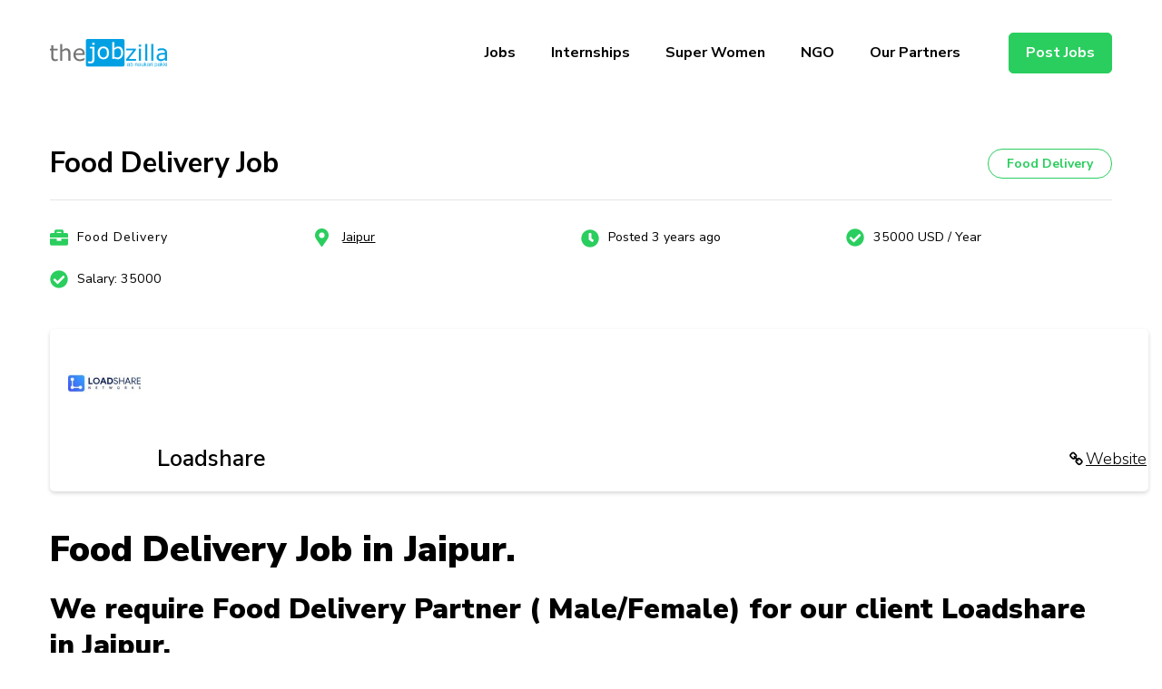

--- FILE ---
content_type: text/html; charset=UTF-8
request_url: https://thejobzilla.com/job/food-delivery-job-jaipur-20/
body_size: 58330
content:
    <!DOCTYPE html>
    <html dir="ltr" lang="en-US"
	prefix="og: https://ogp.me/ns#" >
    <head itemscope itemtype="https://schema.org/WebSite">
	<meta name="google-site-verification" content="fmmpJchfVqRJb62R51_wbJArI3e6mpK-LLUi4PktQ60" />
	    <meta charset="UTF-8">
    <meta name="viewport" content="width=device-width, initial-scale=1">
    <link rel="profile" href="http://gmpg.org/xfn/11">
    <title>Food Delivery Job thejobzilla - Ab Naukri Pakki</title>

		<!-- All in One SEO 4.3.2 - aioseo.com -->
		<meta name="description" content="Food Delivery Job in Jaipur. We require Food Delivery Partner ( Male/Female) for our client Loadshare in Jaipur. ( Hamein Loadshare me food delivery partner ki aavshaykta hai.) Read below to know How to download Loadshare Delivery Partner App. (Ladshare delivery Partner App ki aaplication ko kaise download kare,uske liye niche padhiye.) Full Time -Food Delivery Food Delivery Job" />
		<meta name="robots" content="max-image-preview:large" />
		<link rel="canonical" href="https://thejobzilla.com/job/food-delivery-job-jaipur-20/" />
		<meta name="generator" content="All in One SEO (AIOSEO) 4.3.2 " />
		<meta property="og:locale" content="en_US" />
		<meta property="og:site_name" content="thejobzilla -  Ab Naukri Pakki - Ab Naukri Pakki" />
		<meta property="og:type" content="article" />
		<meta property="og:title" content="Food Delivery Job thejobzilla - Ab Naukri Pakki" />
		<meta property="og:description" content="Food Delivery Job in Jaipur. We require Food Delivery Partner ( Male/Female) for our client Loadshare in Jaipur. ( Hamein Loadshare me food delivery partner ki aavshaykta hai.) Read below to know How to download Loadshare Delivery Partner App. (Ladshare delivery Partner App ki aaplication ko kaise download kare,uske liye niche padhiye.) Full Time -Food Delivery Food Delivery Job" />
		<meta property="og:url" content="https://thejobzilla.com/job/food-delivery-job-jaipur-20/" />
		<meta property="og:image" content="https://thejobzilla.com/wp-content/uploads/2022/06/cropped-thejobzilla-logo.png" />
		<meta property="og:image:secure_url" content="https://thejobzilla.com/wp-content/uploads/2022/06/cropped-thejobzilla-logo.png" />
		<meta property="article:published_time" content="2023-03-23T17:00:45+00:00" />
		<meta property="article:modified_time" content="2025-10-18T10:52:58+00:00" />
		<meta name="twitter:card" content="summary" />
		<meta name="twitter:title" content="Food Delivery Job thejobzilla - Ab Naukri Pakki" />
		<meta name="twitter:description" content="Food Delivery Job in Jaipur. We require Food Delivery Partner ( Male/Female) for our client Loadshare in Jaipur. ( Hamein Loadshare me food delivery partner ki aavshaykta hai.) Read below to know How to download Loadshare Delivery Partner App. (Ladshare delivery Partner App ki aaplication ko kaise download kare,uske liye niche padhiye.) Full Time -Food Delivery Food Delivery Job" />
		<meta name="twitter:image" content="https://thejobzilla.com/wp-content/uploads/2022/06/cropped-thejobzilla-logo.png" />
		<script type="application/ld+json" class="aioseo-schema">
			{"@context":"https:\/\/schema.org","@graph":[{"@type":"BreadcrumbList","@id":"https:\/\/thejobzilla.com\/job\/food-delivery-job-jaipur-20\/#breadcrumblist","itemListElement":[{"@type":"ListItem","@id":"https:\/\/thejobzilla.com\/#listItem","position":1,"item":{"@type":"WebPage","@id":"https:\/\/thejobzilla.com\/","name":"Home","description":"Home thejobzilla - Ab Naukri Pakki","url":"https:\/\/thejobzilla.com\/"},"nextItem":"https:\/\/thejobzilla.com\/job\/food-delivery-job-jaipur-20\/#listItem"},{"@type":"ListItem","@id":"https:\/\/thejobzilla.com\/job\/food-delivery-job-jaipur-20\/#listItem","position":2,"item":{"@type":"WebPage","@id":"https:\/\/thejobzilla.com\/job\/food-delivery-job-jaipur-20\/","name":"Food Delivery Job","description":"Food Delivery Job in Jaipur. We require Food Delivery Partner ( Male\/Female) for our client Loadshare in Jaipur. ( Hamein Loadshare me food delivery partner ki aavshaykta hai.) Read below to know How to download Loadshare Delivery Partner App. (Ladshare delivery Partner App ki aaplication ko kaise download kare,uske liye niche padhiye.) Full Time -Food Delivery Food Delivery Job","url":"https:\/\/thejobzilla.com\/job\/food-delivery-job-jaipur-20\/"},"previousItem":"https:\/\/thejobzilla.com\/#listItem"}]},{"@type":"Organization","@id":"https:\/\/thejobzilla.com\/#organization","name":"the jobzilla","url":"https:\/\/thejobzilla.com\/","logo":{"@type":"ImageObject","url":"http:\/\/thejobzilla.com\/wp-content\/uploads\/2021\/04\/logo.png","@id":"https:\/\/thejobzilla.com\/#organizationLogo"},"image":{"@id":"https:\/\/thejobzilla.com\/#organizationLogo"}},{"@type":"Person","@id":"https:\/\/thejobzilla.com\/author\/manish-soni212\/#author","url":"https:\/\/thejobzilla.com\/author\/manish-soni212\/","name":"manish.soni212","image":{"@type":"ImageObject","@id":"https:\/\/thejobzilla.com\/job\/food-delivery-job-jaipur-20\/#authorImage","url":"https:\/\/secure.gravatar.com\/avatar\/1ed117e58bfa4dbf6ad2be064a48d63b?s=96&d=mm&r=g","width":96,"height":96,"caption":"manish.soni212"}},{"@type":"WebPage","@id":"https:\/\/thejobzilla.com\/job\/food-delivery-job-jaipur-20\/#webpage","url":"https:\/\/thejobzilla.com\/job\/food-delivery-job-jaipur-20\/","name":"Food Delivery Job thejobzilla - Ab Naukri Pakki","description":"Food Delivery Job in Jaipur. We require Food Delivery Partner ( Male\/Female) for our client Loadshare in Jaipur. ( Hamein Loadshare me food delivery partner ki aavshaykta hai.) Read below to know How to download Loadshare Delivery Partner App. (Ladshare delivery Partner App ki aaplication ko kaise download kare,uske liye niche padhiye.) Full Time -Food Delivery Food Delivery Job","inLanguage":"en-US","isPartOf":{"@id":"https:\/\/thejobzilla.com\/#website"},"breadcrumb":{"@id":"https:\/\/thejobzilla.com\/job\/food-delivery-job-jaipur-20\/#breadcrumblist"},"author":{"@id":"https:\/\/thejobzilla.com\/author\/manish-soni212\/#author"},"creator":{"@id":"https:\/\/thejobzilla.com\/author\/manish-soni212\/#author"},"image":{"@type":"ImageObject","url":"https:\/\/thejobzilla.com\/wp-content\/uploads\/2023\/03\/loadshare.jpg","@id":"https:\/\/thejobzilla.com\/#mainImage","width":200,"height":200,"caption":"food delivery loadshare"},"primaryImageOfPage":{"@id":"https:\/\/thejobzilla.com\/job\/food-delivery-job-jaipur-20\/#mainImage"},"datePublished":"2023-03-23T17:00:45+00:00","dateModified":"2025-10-18T10:52:58+00:00"},{"@type":"WebSite","@id":"https:\/\/thejobzilla.com\/#website","url":"https:\/\/thejobzilla.com\/","name":"thejobzilla -  Ab Naukri Pakki","description":"Ab Naukri Pakki","inLanguage":"en-US","publisher":{"@id":"https:\/\/thejobzilla.com\/#organization"}}]}
		</script>
		<!-- All in One SEO -->

<link rel='dns-prefetch' href='//www.googletagmanager.com' />
<link rel='dns-prefetch' href='//fonts.googleapis.com' />
<link rel="alternate" type="application/rss+xml" title="thejobzilla -  Ab Naukri Pakki &raquo; Feed" href="https://thejobzilla.com/feed/" />
<link rel="alternate" type="application/rss+xml" title="thejobzilla -  Ab Naukri Pakki &raquo; Comments Feed" href="https://thejobzilla.com/comments/feed/" />
<style type="text/css">.brave_popup{display:none}</style><script data-no-optimize="1"> var brave_popup_data = {}; var bravepop_emailValidation=false; var brave_popup_videos = {};  var brave_popup_formData = {};var brave_popup_adminUser = false; var brave_popup_pageInfo = {"type":"single","pageID":4043,"singleType":"job_listing"};  var bravepop_emailSuggestions={};</script><link rel="alternate" type="application/rss+xml" title="thejobzilla -  Ab Naukri Pakki &raquo; Stories Feed" href="https://thejobzilla.com/web-stories/feed/"><script type="text/javascript">
/* <![CDATA[ */
window._wpemojiSettings = {"baseUrl":"https:\/\/s.w.org\/images\/core\/emoji\/15.0.3\/72x72\/","ext":".png","svgUrl":"https:\/\/s.w.org\/images\/core\/emoji\/15.0.3\/svg\/","svgExt":".svg","source":{"concatemoji":"https:\/\/thejobzilla.com\/wp-includes\/js\/wp-emoji-release.min.js?ver=6.5.7"}};
/*! This file is auto-generated */
!function(i,n){var o,s,e;function c(e){try{var t={supportTests:e,timestamp:(new Date).valueOf()};sessionStorage.setItem(o,JSON.stringify(t))}catch(e){}}function p(e,t,n){e.clearRect(0,0,e.canvas.width,e.canvas.height),e.fillText(t,0,0);var t=new Uint32Array(e.getImageData(0,0,e.canvas.width,e.canvas.height).data),r=(e.clearRect(0,0,e.canvas.width,e.canvas.height),e.fillText(n,0,0),new Uint32Array(e.getImageData(0,0,e.canvas.width,e.canvas.height).data));return t.every(function(e,t){return e===r[t]})}function u(e,t,n){switch(t){case"flag":return n(e,"\ud83c\udff3\ufe0f\u200d\u26a7\ufe0f","\ud83c\udff3\ufe0f\u200b\u26a7\ufe0f")?!1:!n(e,"\ud83c\uddfa\ud83c\uddf3","\ud83c\uddfa\u200b\ud83c\uddf3")&&!n(e,"\ud83c\udff4\udb40\udc67\udb40\udc62\udb40\udc65\udb40\udc6e\udb40\udc67\udb40\udc7f","\ud83c\udff4\u200b\udb40\udc67\u200b\udb40\udc62\u200b\udb40\udc65\u200b\udb40\udc6e\u200b\udb40\udc67\u200b\udb40\udc7f");case"emoji":return!n(e,"\ud83d\udc26\u200d\u2b1b","\ud83d\udc26\u200b\u2b1b")}return!1}function f(e,t,n){var r="undefined"!=typeof WorkerGlobalScope&&self instanceof WorkerGlobalScope?new OffscreenCanvas(300,150):i.createElement("canvas"),a=r.getContext("2d",{willReadFrequently:!0}),o=(a.textBaseline="top",a.font="600 32px Arial",{});return e.forEach(function(e){o[e]=t(a,e,n)}),o}function t(e){var t=i.createElement("script");t.src=e,t.defer=!0,i.head.appendChild(t)}"undefined"!=typeof Promise&&(o="wpEmojiSettingsSupports",s=["flag","emoji"],n.supports={everything:!0,everythingExceptFlag:!0},e=new Promise(function(e){i.addEventListener("DOMContentLoaded",e,{once:!0})}),new Promise(function(t){var n=function(){try{var e=JSON.parse(sessionStorage.getItem(o));if("object"==typeof e&&"number"==typeof e.timestamp&&(new Date).valueOf()<e.timestamp+604800&&"object"==typeof e.supportTests)return e.supportTests}catch(e){}return null}();if(!n){if("undefined"!=typeof Worker&&"undefined"!=typeof OffscreenCanvas&&"undefined"!=typeof URL&&URL.createObjectURL&&"undefined"!=typeof Blob)try{var e="postMessage("+f.toString()+"("+[JSON.stringify(s),u.toString(),p.toString()].join(",")+"));",r=new Blob([e],{type:"text/javascript"}),a=new Worker(URL.createObjectURL(r),{name:"wpTestEmojiSupports"});return void(a.onmessage=function(e){c(n=e.data),a.terminate(),t(n)})}catch(e){}c(n=f(s,u,p))}t(n)}).then(function(e){for(var t in e)n.supports[t]=e[t],n.supports.everything=n.supports.everything&&n.supports[t],"flag"!==t&&(n.supports.everythingExceptFlag=n.supports.everythingExceptFlag&&n.supports[t]);n.supports.everythingExceptFlag=n.supports.everythingExceptFlag&&!n.supports.flag,n.DOMReady=!1,n.readyCallback=function(){n.DOMReady=!0}}).then(function(){return e}).then(function(){var e;n.supports.everything||(n.readyCallback(),(e=n.source||{}).concatemoji?t(e.concatemoji):e.wpemoji&&e.twemoji&&(t(e.twemoji),t(e.wpemoji)))}))}((window,document),window._wpemojiSettings);
/* ]]> */
</script>

<style id='wp-emoji-styles-inline-css' type='text/css'>

	img.wp-smiley, img.emoji {
		display: inline !important;
		border: none !important;
		box-shadow: none !important;
		height: 1em !important;
		width: 1em !important;
		margin: 0 0.07em !important;
		vertical-align: -0.1em !important;
		background: none !important;
		padding: 0 !important;
	}
</style>
<link rel='stylesheet' id='wp-block-library-css' href='https://thejobzilla.com/wp-includes/css/dist/block-library/style.min.css?ver=6.5.7' type='text/css' media='all' />
<style id='wp-block-library-theme-inline-css' type='text/css'>
.wp-block-audio figcaption{color:#555;font-size:13px;text-align:center}.is-dark-theme .wp-block-audio figcaption{color:#ffffffa6}.wp-block-audio{margin:0 0 1em}.wp-block-code{border:1px solid #ccc;border-radius:4px;font-family:Menlo,Consolas,monaco,monospace;padding:.8em 1em}.wp-block-embed figcaption{color:#555;font-size:13px;text-align:center}.is-dark-theme .wp-block-embed figcaption{color:#ffffffa6}.wp-block-embed{margin:0 0 1em}.blocks-gallery-caption{color:#555;font-size:13px;text-align:center}.is-dark-theme .blocks-gallery-caption{color:#ffffffa6}.wp-block-image figcaption{color:#555;font-size:13px;text-align:center}.is-dark-theme .wp-block-image figcaption{color:#ffffffa6}.wp-block-image{margin:0 0 1em}.wp-block-pullquote{border-bottom:4px solid;border-top:4px solid;color:currentColor;margin-bottom:1.75em}.wp-block-pullquote cite,.wp-block-pullquote footer,.wp-block-pullquote__citation{color:currentColor;font-size:.8125em;font-style:normal;text-transform:uppercase}.wp-block-quote{border-left:.25em solid;margin:0 0 1.75em;padding-left:1em}.wp-block-quote cite,.wp-block-quote footer{color:currentColor;font-size:.8125em;font-style:normal;position:relative}.wp-block-quote.has-text-align-right{border-left:none;border-right:.25em solid;padding-left:0;padding-right:1em}.wp-block-quote.has-text-align-center{border:none;padding-left:0}.wp-block-quote.is-large,.wp-block-quote.is-style-large,.wp-block-quote.is-style-plain{border:none}.wp-block-search .wp-block-search__label{font-weight:700}.wp-block-search__button{border:1px solid #ccc;padding:.375em .625em}:where(.wp-block-group.has-background){padding:1.25em 2.375em}.wp-block-separator.has-css-opacity{opacity:.4}.wp-block-separator{border:none;border-bottom:2px solid;margin-left:auto;margin-right:auto}.wp-block-separator.has-alpha-channel-opacity{opacity:1}.wp-block-separator:not(.is-style-wide):not(.is-style-dots){width:100px}.wp-block-separator.has-background:not(.is-style-dots){border-bottom:none;height:1px}.wp-block-separator.has-background:not(.is-style-wide):not(.is-style-dots){height:2px}.wp-block-table{margin:0 0 1em}.wp-block-table td,.wp-block-table th{word-break:normal}.wp-block-table figcaption{color:#555;font-size:13px;text-align:center}.is-dark-theme .wp-block-table figcaption{color:#ffffffa6}.wp-block-video figcaption{color:#555;font-size:13px;text-align:center}.is-dark-theme .wp-block-video figcaption{color:#ffffffa6}.wp-block-video{margin:0 0 1em}.wp-block-template-part.has-background{margin-bottom:0;margin-top:0;padding:1.25em 2.375em}
</style>
<style id='classic-theme-styles-inline-css' type='text/css'>
/*! This file is auto-generated */
.wp-block-button__link{color:#fff;background-color:#32373c;border-radius:9999px;box-shadow:none;text-decoration:none;padding:calc(.667em + 2px) calc(1.333em + 2px);font-size:1.125em}.wp-block-file__button{background:#32373c;color:#fff;text-decoration:none}
</style>
<style id='global-styles-inline-css' type='text/css'>
body{--wp--preset--color--black: #000000;--wp--preset--color--cyan-bluish-gray: #abb8c3;--wp--preset--color--white: #ffffff;--wp--preset--color--pale-pink: #f78da7;--wp--preset--color--vivid-red: #cf2e2e;--wp--preset--color--luminous-vivid-orange: #ff6900;--wp--preset--color--luminous-vivid-amber: #fcb900;--wp--preset--color--light-green-cyan: #7bdcb5;--wp--preset--color--vivid-green-cyan: #00d084;--wp--preset--color--pale-cyan-blue: #8ed1fc;--wp--preset--color--vivid-cyan-blue: #0693e3;--wp--preset--color--vivid-purple: #9b51e0;--wp--preset--gradient--vivid-cyan-blue-to-vivid-purple: linear-gradient(135deg,rgba(6,147,227,1) 0%,rgb(155,81,224) 100%);--wp--preset--gradient--light-green-cyan-to-vivid-green-cyan: linear-gradient(135deg,rgb(122,220,180) 0%,rgb(0,208,130) 100%);--wp--preset--gradient--luminous-vivid-amber-to-luminous-vivid-orange: linear-gradient(135deg,rgba(252,185,0,1) 0%,rgba(255,105,0,1) 100%);--wp--preset--gradient--luminous-vivid-orange-to-vivid-red: linear-gradient(135deg,rgba(255,105,0,1) 0%,rgb(207,46,46) 100%);--wp--preset--gradient--very-light-gray-to-cyan-bluish-gray: linear-gradient(135deg,rgb(238,238,238) 0%,rgb(169,184,195) 100%);--wp--preset--gradient--cool-to-warm-spectrum: linear-gradient(135deg,rgb(74,234,220) 0%,rgb(151,120,209) 20%,rgb(207,42,186) 40%,rgb(238,44,130) 60%,rgb(251,105,98) 80%,rgb(254,248,76) 100%);--wp--preset--gradient--blush-light-purple: linear-gradient(135deg,rgb(255,206,236) 0%,rgb(152,150,240) 100%);--wp--preset--gradient--blush-bordeaux: linear-gradient(135deg,rgb(254,205,165) 0%,rgb(254,45,45) 50%,rgb(107,0,62) 100%);--wp--preset--gradient--luminous-dusk: linear-gradient(135deg,rgb(255,203,112) 0%,rgb(199,81,192) 50%,rgb(65,88,208) 100%);--wp--preset--gradient--pale-ocean: linear-gradient(135deg,rgb(255,245,203) 0%,rgb(182,227,212) 50%,rgb(51,167,181) 100%);--wp--preset--gradient--electric-grass: linear-gradient(135deg,rgb(202,248,128) 0%,rgb(113,206,126) 100%);--wp--preset--gradient--midnight: linear-gradient(135deg,rgb(2,3,129) 0%,rgb(40,116,252) 100%);--wp--preset--font-size--small: 13px;--wp--preset--font-size--medium: 20px;--wp--preset--font-size--large: 36px;--wp--preset--font-size--x-large: 42px;--wp--preset--spacing--20: 0.44rem;--wp--preset--spacing--30: 0.67rem;--wp--preset--spacing--40: 1rem;--wp--preset--spacing--50: 1.5rem;--wp--preset--spacing--60: 2.25rem;--wp--preset--spacing--70: 3.38rem;--wp--preset--spacing--80: 5.06rem;--wp--preset--shadow--natural: 6px 6px 9px rgba(0, 0, 0, 0.2);--wp--preset--shadow--deep: 12px 12px 50px rgba(0, 0, 0, 0.4);--wp--preset--shadow--sharp: 6px 6px 0px rgba(0, 0, 0, 0.2);--wp--preset--shadow--outlined: 6px 6px 0px -3px rgba(255, 255, 255, 1), 6px 6px rgba(0, 0, 0, 1);--wp--preset--shadow--crisp: 6px 6px 0px rgba(0, 0, 0, 1);}:where(.is-layout-flex){gap: 0.5em;}:where(.is-layout-grid){gap: 0.5em;}body .is-layout-flex{display: flex;}body .is-layout-flex{flex-wrap: wrap;align-items: center;}body .is-layout-flex > *{margin: 0;}body .is-layout-grid{display: grid;}body .is-layout-grid > *{margin: 0;}:where(.wp-block-columns.is-layout-flex){gap: 2em;}:where(.wp-block-columns.is-layout-grid){gap: 2em;}:where(.wp-block-post-template.is-layout-flex){gap: 1.25em;}:where(.wp-block-post-template.is-layout-grid){gap: 1.25em;}.has-black-color{color: var(--wp--preset--color--black) !important;}.has-cyan-bluish-gray-color{color: var(--wp--preset--color--cyan-bluish-gray) !important;}.has-white-color{color: var(--wp--preset--color--white) !important;}.has-pale-pink-color{color: var(--wp--preset--color--pale-pink) !important;}.has-vivid-red-color{color: var(--wp--preset--color--vivid-red) !important;}.has-luminous-vivid-orange-color{color: var(--wp--preset--color--luminous-vivid-orange) !important;}.has-luminous-vivid-amber-color{color: var(--wp--preset--color--luminous-vivid-amber) !important;}.has-light-green-cyan-color{color: var(--wp--preset--color--light-green-cyan) !important;}.has-vivid-green-cyan-color{color: var(--wp--preset--color--vivid-green-cyan) !important;}.has-pale-cyan-blue-color{color: var(--wp--preset--color--pale-cyan-blue) !important;}.has-vivid-cyan-blue-color{color: var(--wp--preset--color--vivid-cyan-blue) !important;}.has-vivid-purple-color{color: var(--wp--preset--color--vivid-purple) !important;}.has-black-background-color{background-color: var(--wp--preset--color--black) !important;}.has-cyan-bluish-gray-background-color{background-color: var(--wp--preset--color--cyan-bluish-gray) !important;}.has-white-background-color{background-color: var(--wp--preset--color--white) !important;}.has-pale-pink-background-color{background-color: var(--wp--preset--color--pale-pink) !important;}.has-vivid-red-background-color{background-color: var(--wp--preset--color--vivid-red) !important;}.has-luminous-vivid-orange-background-color{background-color: var(--wp--preset--color--luminous-vivid-orange) !important;}.has-luminous-vivid-amber-background-color{background-color: var(--wp--preset--color--luminous-vivid-amber) !important;}.has-light-green-cyan-background-color{background-color: var(--wp--preset--color--light-green-cyan) !important;}.has-vivid-green-cyan-background-color{background-color: var(--wp--preset--color--vivid-green-cyan) !important;}.has-pale-cyan-blue-background-color{background-color: var(--wp--preset--color--pale-cyan-blue) !important;}.has-vivid-cyan-blue-background-color{background-color: var(--wp--preset--color--vivid-cyan-blue) !important;}.has-vivid-purple-background-color{background-color: var(--wp--preset--color--vivid-purple) !important;}.has-black-border-color{border-color: var(--wp--preset--color--black) !important;}.has-cyan-bluish-gray-border-color{border-color: var(--wp--preset--color--cyan-bluish-gray) !important;}.has-white-border-color{border-color: var(--wp--preset--color--white) !important;}.has-pale-pink-border-color{border-color: var(--wp--preset--color--pale-pink) !important;}.has-vivid-red-border-color{border-color: var(--wp--preset--color--vivid-red) !important;}.has-luminous-vivid-orange-border-color{border-color: var(--wp--preset--color--luminous-vivid-orange) !important;}.has-luminous-vivid-amber-border-color{border-color: var(--wp--preset--color--luminous-vivid-amber) !important;}.has-light-green-cyan-border-color{border-color: var(--wp--preset--color--light-green-cyan) !important;}.has-vivid-green-cyan-border-color{border-color: var(--wp--preset--color--vivid-green-cyan) !important;}.has-pale-cyan-blue-border-color{border-color: var(--wp--preset--color--pale-cyan-blue) !important;}.has-vivid-cyan-blue-border-color{border-color: var(--wp--preset--color--vivid-cyan-blue) !important;}.has-vivid-purple-border-color{border-color: var(--wp--preset--color--vivid-purple) !important;}.has-vivid-cyan-blue-to-vivid-purple-gradient-background{background: var(--wp--preset--gradient--vivid-cyan-blue-to-vivid-purple) !important;}.has-light-green-cyan-to-vivid-green-cyan-gradient-background{background: var(--wp--preset--gradient--light-green-cyan-to-vivid-green-cyan) !important;}.has-luminous-vivid-amber-to-luminous-vivid-orange-gradient-background{background: var(--wp--preset--gradient--luminous-vivid-amber-to-luminous-vivid-orange) !important;}.has-luminous-vivid-orange-to-vivid-red-gradient-background{background: var(--wp--preset--gradient--luminous-vivid-orange-to-vivid-red) !important;}.has-very-light-gray-to-cyan-bluish-gray-gradient-background{background: var(--wp--preset--gradient--very-light-gray-to-cyan-bluish-gray) !important;}.has-cool-to-warm-spectrum-gradient-background{background: var(--wp--preset--gradient--cool-to-warm-spectrum) !important;}.has-blush-light-purple-gradient-background{background: var(--wp--preset--gradient--blush-light-purple) !important;}.has-blush-bordeaux-gradient-background{background: var(--wp--preset--gradient--blush-bordeaux) !important;}.has-luminous-dusk-gradient-background{background: var(--wp--preset--gradient--luminous-dusk) !important;}.has-pale-ocean-gradient-background{background: var(--wp--preset--gradient--pale-ocean) !important;}.has-electric-grass-gradient-background{background: var(--wp--preset--gradient--electric-grass) !important;}.has-midnight-gradient-background{background: var(--wp--preset--gradient--midnight) !important;}.has-small-font-size{font-size: var(--wp--preset--font-size--small) !important;}.has-medium-font-size{font-size: var(--wp--preset--font-size--medium) !important;}.has-large-font-size{font-size: var(--wp--preset--font-size--large) !important;}.has-x-large-font-size{font-size: var(--wp--preset--font-size--x-large) !important;}
.wp-block-navigation a:where(:not(.wp-element-button)){color: inherit;}
:where(.wp-block-post-template.is-layout-flex){gap: 1.25em;}:where(.wp-block-post-template.is-layout-grid){gap: 1.25em;}
:where(.wp-block-columns.is-layout-flex){gap: 2em;}:where(.wp-block-columns.is-layout-grid){gap: 2em;}
.wp-block-pullquote{font-size: 1.5em;line-height: 1.6;}
</style>
<link rel='stylesheet' id='contact-form-7-css' href='https://thejobzilla.com/wp-content/plugins/contact-form-7/includes/css/styles.css?ver=5.7.4' type='text/css' media='all' />
<link rel='stylesheet' id='raratheme-companion-css' href='https://thejobzilla.com/wp-content/plugins/raratheme-companion/public/css/raratheme-companion-public.min.css?ver=1.4.1' type='text/css' media='all' />
<link rel='stylesheet' id='select2-css' href='https://thejobzilla.com/wp-content/plugins/wp-job-manager/assets/lib/select2/select2.min.css?ver=4.0.10' type='text/css' media='all' />
<link rel='stylesheet' id='wp-job-manager-frontend-css' href='https://thejobzilla.com/wp-content/plugins/wp-job-manager/assets/dist/css/frontend.css?ver=70bcf98f10f46d76c3ff1baa07f25225' type='text/css' media='all' />
<link rel='stylesheet' id='jobscout-google-fonts-css' href='https://fonts.googleapis.com/css?family=Nunito+Sans:200,200i,300,300i,400,400i,600,600i,700,700i,800,800i,900,900i&#038;subset=latin,latin-ext' type='text/css' media='all' />
<link rel='stylesheet' id='owl-carousel-css' href='https://thejobzilla.com/wp-content/themes/jobscout/css/owl.carousel.min.css?ver=2.3.4' type='text/css' media='all' />
<link rel='stylesheet' id='jobscout-css' href='https://thejobzilla.com/wp-content/themes/jobscout/style.css?ver=1.1.4' type='text/css' media='all' />
<script type="text/javascript" src="https://thejobzilla.com/wp-includes/js/jquery/jquery.min.js?ver=3.7.1" id="jquery-core-js"></script>
<script type="text/javascript" src="https://thejobzilla.com/wp-includes/js/jquery/jquery-migrate.min.js?ver=3.4.1" id="jquery-migrate-js"></script>

<!-- Google tag (gtag.js) snippet added by Site Kit -->
<!-- Google Analytics snippet added by Site Kit -->
<script type="text/javascript" src="https://www.googletagmanager.com/gtag/js?id=G-7WS303D5JY" id="google_gtagjs-js" async></script>
<script type="text/javascript" id="google_gtagjs-js-after">
/* <![CDATA[ */
window.dataLayer = window.dataLayer || [];function gtag(){dataLayer.push(arguments);}
gtag("set","linker",{"domains":["thejobzilla.com"]});
gtag("js", new Date());
gtag("set", "developer_id.dZTNiMT", true);
gtag("config", "G-7WS303D5JY");
/* ]]> */
</script>
<link rel="https://api.w.org/" href="https://thejobzilla.com/wp-json/" /><link rel="alternate" type="application/json" href="https://thejobzilla.com/wp-json/wp/v2/job-listings/4043" /><link rel="EditURI" type="application/rsd+xml" title="RSD" href="https://thejobzilla.com/xmlrpc.php?rsd" />
<meta name="generator" content="WordPress 6.5.7" />
<link rel='shortlink' href='https://thejobzilla.com/?p=4043' />
		<!-- Custom Logo: hide header text -->
		<style id="custom-logo-css" type="text/css">
			.site-title, .site-description {
				position: absolute;
				clip: rect(1px, 1px, 1px, 1px);
			}
		</style>
		<link rel="alternate" type="application/json+oembed" href="https://thejobzilla.com/wp-json/oembed/1.0/embed?url=https%3A%2F%2Fthejobzilla.com%2Fjob%2Ffood-delivery-job-jaipur-20%2F" />
<link rel="alternate" type="text/xml+oembed" href="https://thejobzilla.com/wp-json/oembed/1.0/embed?url=https%3A%2F%2Fthejobzilla.com%2Fjob%2Ffood-delivery-job-jaipur-20%2F&#038;format=xml" />
<meta name="generator" content="Site Kit by Google 1.170.0" /><meta name="google-site-verification" content="46PS_4wUhaD13uK6hPfAOeEt2U0zR5uDj_J1XeZz2mE" />
<style id="mystickymenu" type="text/css">#mysticky-nav { width:100%; position: static; }#mysticky-nav.wrapfixed { position:fixed; left: 0px; margin-top:0px;  z-index: 99990; -webkit-transition: 0.3s; -moz-transition: 0.3s; -o-transition: 0.3s; transition: 0.3s; -ms-filter:"progid:DXImageTransform.Microsoft.Alpha(Opacity=90)"; filter: alpha(opacity=90); opacity:0.9; background-color: #f7f5e7;}#mysticky-nav.wrapfixed .myfixed{ background-color: #f7f5e7; position: relative;top: auto;left: auto;right: auto;}#mysticky-nav.wrapfixed ul li.menu-item a { color: #000000;}#mysticky-nav .myfixed { margin:0 auto; float:none; border:0px; background:none; max-width:100%; }</style>			<style type="text/css">
																															</style>
			<link rel="icon" href="https://thejobzilla.com/wp-content/uploads/2019/01/cropped-favicon-7-60x60.png" sizes="32x32" />
<link rel="icon" href="https://thejobzilla.com/wp-content/uploads/2019/01/cropped-favicon-7-300x300.png" sizes="192x192" />
<link rel="apple-touch-icon" href="https://thejobzilla.com/wp-content/uploads/2019/01/cropped-favicon-7-300x300.png" />
<meta name="msapplication-TileImage" content="https://thejobzilla.com/wp-content/uploads/2019/01/cropped-favicon-7-300x300.png" />
		<style type="text/css" id="wp-custom-css">
			.post-navigation {
    display: none !important;
}

/* Hide post a job button header */
.home>.site>.site-header>.header-main>.container>.menu-wrap>.btn-wrap{
	display:none;
}

a.custom-logo-link img {
    width: 70%;
    height: auto;
}

.site-branding.logo-text .site-logo {
    width: 400px;
}
.header-main {
    position: fixed;
    top: 0px;
    z-index: 999;
    background: white;
    width: 100%;
}
div#acc-content {
    margin-top: 100px;
}
.link-footers {
	display:flex;
	justify-content:space-evenly;
}

.link-footers li {
	list-style:none;
	opacity:0.7;
}

@media (max-width: 765px) {
	.link-footers {
		justify-content:space-between;
		flex-wrap:wrap;
	}
}

/* Css for internship page */

.intern-main  {
box-sizing: border-box;
padding:0;
margin:0;

}


.intern-main p,.intern-main li,.intern-main a {
font-size:16px;
font-family:Helvetica, sans-serif;
}

.intern-main p {
  line-height: 1.4;
  opacity:0.8; 
}



.intern-main li {
  opacity: 0.8;
}

.intern-main h1, .intern-main h2, .intern-main h3 {
font-family:georgia, serif;
color: #30acb8;
line-height: 1.1;
}

.intern-main h1 {font-size:48px;}

.intern-main h2 {font-size:30px;}

.intern-main h3 {font-size: 26px;}

.intern-h {
	background: url("http://thejobzilla.com/wp-content/uploads/2022/06/internship-page.png");
	background-size: 100%;
	background-repeat:no-repeat;
	height:350px;
	padding-left:275px;
	padding-top:240px;
}

.intern-h h4 {
	font-weight: 600;
}

.intern-h p {
  opacity: 0.8;
}

 .intern-h-button {
  color: #30acb8 !important;
	 background:white;
	 border:1px solid #30acb8;
	 text-decoration: none !important;
padding: 10px 15px;
border-radius: 15px;
transition: 0.3s;
}


.intern-h-button:hover {
	background:#30acb8;
	color:white !important;
}

.intern-button {
border: 1px solid #30acb8;
color: #30acb8 !important;
text-decoration: none !important;
background: white;
padding: 10px 15px;
border-radius: 15px;
transition: 0.3s;
}

.intern-button:hover {
color:white !important;
background: #30acb8;
}

.intern-what {
  text-align:center;
  background: #d9fafc;  
  padding:80px 30px;
  height:400px;
}



.intern-what div h2 {
color: #30acb8;
}


.intern-why {
  text-align:center;
  background: #d1eef0;  
  padding:80px 30px;
  height:400px;
}

.intern-when h2 {
color:#30acb8;
}

.intern-when {
  text-align:center;
  background: #d9fafc;  
  padding:80px 30px;
  height:400px;
}



.intern-why h2 {
color:#30acb8;
}


.intern-dnd {
padding:80px 0;
display:flex;
justify-content: center;
flex-wrap:wrap;
height:500px;
text-align:center;
width: 80vw;
margin: 0 auto;
}

li {
	text-align:left;
}

.intern-dnd h3{
  color: white;
}

.intern-dnd hr {
  width: 30%;
  border: 1px solid white;
	margin-bottom:70px;
}

.dos {
  background: url("http://thejobzilla.com/wp-content/uploads/2022/05/dos.jpg");
	background-size: 100% 100%;
	background-repeat:no-repeat;
	padding-left: 100px;
	padding-right:100px;
	height:400px;
}

.donts {
  background: url("http://thejobzilla.com/wp-content/uploads/2022/05/donts.jpg");
	background-size: 100% 100%;
	background-repeat:no-repeat;
	padding-left: 100px;
	padding-right:100px;
	height:400px;
}	



@media (max-width:960px) {
	.intern-h {
		height: 170px;
    text-align: center;
    padding: 130px 0 0 140px;
    background-size: 100% 100%;
	}
	.intern-dnd{
		height: fit-content !important;
	}
	.intern-how {
		height:150px !important;
	}
  .donts {
    padding-left: 60px;
    padding-right: 60px;
  }
	
	.dos{
    padding-left: 70px;
    padding-right: 70px;
  }

  .intern-list {
    display: block !important;
    box-shadow: inset 0 0 10px #311b0b;
	}
	
	.wdyget {
		justify-content:center;
		height:fit-ccontenr !important;
		align-items:center;
	}
	.intern-first{
		padding-left:0 !important;
		padding-top:10px !important;
	}
	
	.intern-second {
		padding: none;
		display: contents;
	}
  .diff {
    height: fit-content !important;
  }

  .diff_2 {
    display: block !important;
  }

  .diff_2 div:nth-of-type(1) {
    border-right: none !important;
    border-bottom: 1px solid  #30acb8;
  }
}

.dos ul {
  padding-left: 2rem;
  list-style-type: none !important;
  padding:2rem 4rem;
}

.dos ul li {
  padding-left: 2rem;
  background-position: 0 0;
  background-size: 0.8rem 0.8rem;
  background-repeat: no-repeat;
}

.donts ul {
  padding-left: 2rem;
  padding:2rem 4rem;
}

.donts ul li {
	list-style:none !important;
  padding-left: 2rem;
  background-position: 0 0;
  background-size: 0.8rem 0.8rem;
  background-repeat: no-repeat;
}

.intern-how {
	height:300px;
background: url("http://thejobzilla.com/wp-content/uploads/2022/05/internship-footer-image.jpg");
background-size: 100% 100%;
}

.intern-how h2 {
color:#30acb8;
}

.intern-list {
  display:flex;
  justify-content: space-evenly;
  align-items: center;
}

.wdyget {
  display: flex;
	justify-content:space-around;
  height: 300px;  
  background: linear-gradient(to right, #d9fafc  20%,#88b2b5  90%);
	flex-wrap:wrap;
	
}


.intern-first {
  padding-top: 100px;
  text-align: center;
	padding-left:60px;
}

.intern-second {
  padding-top: 100px; 
  padding-left: 400px; 
}

.asd {
  height: 300px;
  display: flex;
  justify-content: center;
  align-items: center;
}

.diff  {
  height: 400px;
  text-align: center;
	padding: 50px;
}

.diff_2 {
  display: flex;
  padding: 40px 0;
}

.diff_2 div:nth-of-type(2) {
  border-right:1px solid #30acb8;
}


/* Zomato Women Empowerment Page  */
.wom-emp-main-page {
	padding:10px;
}

.mySlides {display: none}
.wom-emp-main-page img {vertical-align: middle;}

.wom-emp-start {
    text-align: center;
    color: #e82e3d;
}

.wom-emp-start p {    
    font-size: 48px;
    font-weight: 900;    
}

.wom-emp-start p span{
    display: block;
    font-weight: 400;
    font-size: 16px;
    opacity: 0.7    ;
}

.wom-emp-container {
    text-align: center;
}

.wom-emp-before {
    display: flex;
    justify-content: center; 
	align-items:center;
	flex-wrap:wrap;
}

.wom-emp-before h2 {
    color: #e82e3d;
    opacity: 0.8;
}

.wom-emp-before li {
    text-align: left;
}


.wom-emp-text {
    color: #e82e3d;
    text-align: center;
    opacity: 0.8;
    padding: 0 60px;
}

.wom-emp-first {
    display: flex;
    text-align: center;
    justify-content: space-evenly;
    color: #e82e3d;
    padding-bottom: 20px;
}

.wom-emp-first img {
height: 200px;
width: 400px;
	display:inherit;
box-shadow: 1px 1px 10px #e82e3d;
transition: transform 0.3s;
}

.wom-emp-first img:hover {
    transform: scale(1.1);
}

.wom-emp-second {
    display: flex;
    text-align: center;
    justify-content: space-evenly;
    color: #e82e3d;
}

.wom-emp-second h2 {
    opacity: 0.8;
}

.wom-emp-second div {
text-align: left;
color: black;
}

.wom-emp-head {
    text-align: center;
    color: #e82e3d;
    opacity: 0.8;
}

.wom-emp-hr {
    width: 15%;
    border-top: 2px solid #e82e3d;
    margin-top: 40px;
    margin-bottom: 40px;
}


.donthave {
    text-align: center;
    opacity: 0.8;
    padding: 0 60px;
}

.donthave h2{
    color: #e82e3d;
}

.dontworry {
    display: flex;
    justify-content: center;
    align-items: center;
}

.dontworry div:nth-of-type(1) {
    padding: 0 20px;
    color: #e82e3d;
    opacity: 0.8;
}

.dontworry img {
    height:400px;
    width: 4000px;
}


/* Slideshow container */
.slideshow-container {
  max-width: 1000px;
  position: relative;
  margin: auto;
}

/* Next & previous buttons */
.prev, .next {
  cursor: pointer;
  position: absolute;
  top: 50%;
  width: auto;
  padding: 16px;
  margin-top: -22px;
  color: white;
  font-weight: bold;
  font-size: 18px;
  transition: 0.6s ease;
  border-radius: 0 3px 3px 0;
  user-select: none;
}

/* Position the "next button" to the right */
.next {
  right: 0;
  border-radius: 3px 0 0 3px;
}

/* On hover, add a black background color with a little bit see-through */
.prev:hover, .next:hover {
  background-color: rgba(0,0,0,0.8);
}



/* The dots/bullets/indicators */
.dot {
  cursor: pointer;
  height: 15px;
  width: 15px;
  margin: 0 2px;
  background-color: #bbb;
  border-radius: 50%;
  display: inline-block;
  transition: background-color 0.6s ease;
}

.active, .dot:hover {
  background-color: #717171;
}

/* Fading animation */
.fade {
  animation-name: fade;
  animation-duration: 1.5s;
}

.wom-emp-btn {
    text-align: center;
    margin: 30px auto 40px;
}

.wom-emp-btn a {
    border: 1px solid #e82e3d;
    text-decoration: none !important;
    padding: 8px 14px;
    border-radius: 5px;
    color: #e82e3d !important;
    transition: 0.3s;
}

.wom-emp-btn a:hover {
    background-color: #e82e3d;
    color: white !important;
}

@keyframes fade {
  from {opacity: .4} 
  to {opacity: 1}
}


video {
    width:500px ;
    height:300px;
}

/* On smaller screens, decrease text size */
@media only screen and (max-width: 300px) {
  .prev, .next,.text {font-size: 11px}
}


@media (max-width: 960px) {
    .wom-emp-before, .wom-emp-first, .wom-emp-second, .dontworry {display: block;}  
    .wom-emp-first img 
	{
			margin-bottom: 10px;
	    height: 200px;
      width: 400px;
	}
	video {
		height:200px;
		width:300px;
	}
	    .dontworry img{
        height: 200px;
        width: 400px;
    }
	
}

.dots-wom-emp {
    display: flex;
    justify-content: center;
}


/* Partners page */

.partners-main {
    box-sizing: border-box;
    margin: 0 ;
    padding: 0;
    font-family: Arial, Helvetica, sans-serif;
}

.partners-main div {
    padding: 0 5px;    
}

.partners-main h1,.partners-main h2,.partners-main h3 {
    color: rgb(42, 206, 94);
}

.partners-main h1 {
    font-size:  a;
}

.partners-main h2 {
    font-size: 26px;
}

.partners-main h3 {
    font-size: 22px;
}

.partners-main p,li,button {
    font-size: 18px;
}

.partners-flex {
    display: flex;
}

.partners-announcement {
    text-align: center;
    margin: 20px 0;
    color:rgb(42, 206, 94);
}

.partners-what {
	display:flex;
	flex-direction: column;
    max-width: 1170px;
    margin: 0 auto;
    text-align: center;
    align-items: center;
}

.partners-what h1, .partners-what p {
    padding-top: 20px 0;
}

.partners-what button {
    margin-top: 20px;
}

.partners-btn {
    padding: 10px 14px;
    border: 1px solid rgb(42, 206, 94);
    background: white;
    color:rgb(42, 206, 94);
    border-radius: 10px;
    transition:0.3s;
}

.partners-btn:hover {
    color: white;
    background: rgb(42, 206, 94);
}


.partners-who {
    max-width: 1170px;
    margin: 40px auto;
    background-color: #e8effa;
    border-radius:10px;
}

.partners-who H2 {
    padding-top: 20px;
    text-align: center;
}.partners

.partners-who div {
    padding-top: 10px;
    display: flex;
	flex-wrap:wrap;
    justify-content: space-around;
}

.partners-main hr, .ngo_hr  {
    margin: 0 auto;
    border-bottom: 12px dotted rgba(42, 206, 94, 0.6);
    border-top: none;
    border-left: none;
    border-right: none;
    width: 60px;
    padding: 10px 0;
	background: white;
}

/* testimonials */
.partners-testimonials {
    text-align: center;
    max-width: 1170px;
    margin: 40px auto;
    padding: 10px 0;
}

/* hdtw */
.partners-hdtw {
    max-width: 1170px;
    margin: 40px auto;    
    text-align: center;
    justify-content: center;
    padding: 10px 0;
    background-color: #e8effa;
    border-radius: 10px;
}

.partners-hdtw h2 {
    padding-top: 20px;
}

.partners-hdtw div {
    padding: 10px;
}


/* wwyg */
.partners-wwyg {
    max-width: 1170px;
    margin: 40px auto;    
    text-align: center;
    justify-content: center;
    padding:10px 0;
}

.partners-wwyg div{
    padding: 10px;
}

.partners-wwyg div p {
    padding: 5px 15px;
}

.partners-wwyg div {
    align-items: center;
}


/* faq */
.partners-end {
    max-width: 1170px;
    margin: 40px auto;
    padding: 10px 0;
}

.partners-end h2 {
    text-align: center;
}

.partners-hdtw img {
    height: 200px;
    width: 300px;
    border-radius: 10px;
}

.partners-wwyg img{
    height: 200px;
    width: 450px;
    border-radius: 10px;
}

.get_paid {
	background: url("http://thejobzilla.com/wp-content/uploads/2022/06/get_paid.png");
	background-size: 100% 100%;
	height: 200px;
	width:300px;
	border-radius:10px;
}

.partners-who div:nth-of-type(1){
	display:flex;
	flex-wrap: wrap;
	justify-content:space-around;
}

details {
    border: 1px solid #d4d4d4;   
    padding: .75em .75em 0;
    margin-top: 10px;

}

summary {	
    font-weight: bold;
    margin: -.75em -.75em 0;
    padding: .75em;
    background-color: #1fab4b;
    color: #fff;
}

details[open] {
    padding: .75em;
border-bottom: 1px solid #d4d4d4;
background:#f2faf5;
}

details[open] summary {
    border-bottom: 1px solid #d4d4d4;
    margin-bottom: 10px;
opacity:0.9;
}



@media screen and (max-width: 992px) {
    .partners-what {
        display: block;
    }

    .partners-what div:nth-of-type(2){
        padding-top: 30px;
    }

    .partners-flex {
        display: block;
    }

    .partners-flex:nth-of-type(2) {
        display: flex;
        flex-wrap: wrap;    
        justify-content: center;
    }


    .partners-flex:nth-of-type(2) div:nth-of-type(1) {
        order: 2;
    }
}

/* list of internships */
.list-of-internships a{
	margin-top: 10px;
	border: 1px solid #30acb8;
	padding: 10px 12px;
	text-decoration: none;
	color: #30acb8 !important;
	background:White !important;
	border-radius:5px;
	transition: 0.3s;
}

.list-of-internships a:hover {
	color: white !important;
	background: #30acb8 !important;
}




/* faq page */
.faq_main {
    box-sizing: border-box;
    max-width: 1170px;
    margin: 10px auto;
    padding: 0;
}

.faq_summary {
    padding: 16px 0 16px 16px;
    width: 700px;
    height: 20px;
    background-color: #f59c2c;
    border: none;
    box-shadow: 1px 1px 2px #bbbbbb;
    cursor: pointer;
    color: white;
  }
  
  .faq_hr {
    margin: 0 auto;
    border-bottom: 12px dotted rgba(245, 156, 44, 0.6);
    border-top: none;
    border-left: none;
    border-right: none;
    width: 60px;
    padding: 10px 0;
    background: white;
    
  }
    .faq_para {
    background-color: #eeeeee;
    padding: 16px 0 16px 16px;
    width: 700px;
    margin: 0;
    box-shadow: 1px 1px 2px #bbbbbb;
  }
  
  .faq_head {
    text-align: center;
    color: #f59c2c;
  }

  .faq_content {
    display: flex;
    text-align: center;
    justify-content: space-evenly;
    align-items: center;
    margin: 20px 0;
  }

  .faq_button {
    border: 1px solid #f59c2c ;
    color: #f59c2c !important;
    background: white;    
    transition: 0.3s;
    text-decoration: none !important;
    padding: 10px 12px;
    border-radius: 10px;
  }

  .faq_button:hover {
    color: white !important;
    background: #f59c2c;
  }

.faq_details {
     text-align: left;
     margin-bottom: 60px;
     background: #d4d4d4;
  }

.faq_video {
    height: 200px;
    width: 300px;
  }

.faq_space {
    visibility: hidden;
    margin:20px 0;
}

.jcf-benefits-list ul, .jcf-requirements-list ul {
	margin-left:0;
}

  @media (max-width: 960px) {
    .faq_content {
        display: block;
    }

    .faq_summary, .faq_details, .faq_para {
        width: 400px;
        margin: 0px auto;

    }

    .faq_button {
        margin: 20px auto 0;
    }
.faq_space {
    visibility: hidden;
	    margin:20px 0;
		}
  }

summary {
	cursor:pointer;
}


/* Home page custom html/css video */

.home-page-testimonials-custom{
	display:flex;
	justify-content:space-evenly;
	background:#f0f3f5;
	padding:10px;
}

@media (max-width:960px) {
		.home-page-testimonials-custom{
	display:block;
}
}


/* Hide banner image */
.site-content > .entry-header{
	display:none;
}

element.style {
}
a.apply_for_job {
    font-size: 20px;
    display: flex;
    width: 190px;
    height: 50px;
    background: #2ace5e;
    padding: 10px;
    text-decoration: none;
    color: #fff;
    border-radius: 10px;
    cursor: pointer;
}
a.apply_for_job:hover {
    color: #fff !important;
    text-decoration: none !important;
} 		</style>
		      <script type="application/ld+json">
      {
        "@context" : "https://schema.org/",
        "@type" : "JobPosting",
        "title" : Loadshare Food Delivery Job in Jaipur,
        "description" : Food Delivery Job in Jaipur We require Food Delivery Partner ( Male/Female) for our client Loadshare in Jaipur.  ( Hamein Loadshare me food delivery partner ki aavshaykta hai.) Read below to know How to download Loadshare Delivery Partner App. (Ladshare delivery Partner App ki aaplication ko kaise download kare,uske liye niche padhiye.)  Full Time   - 12 Hours   Part-Time   - 4 Hours / 5 Hours   Who can work -  Any Male / Female Age above 18 yrs Any working professional Any private sector employee Any govt job employee Document required -  Aadhar Card Pan Card Driving license RC of Bike Account Details Vehicle(s) required -  Bike Cycle Benefits -  Weekly Payment ( Saptahik Bhugtan ) Flexible work timings- morning/ afternoon/ evening/ late night. Referral Bonus ( Dosto Ko reffer krne par earning ) Joining Bonus ( Join karne par bonus ) Insurance Coverage (10 Lac – Accidental & 1 Lac – Health Insurance) Attractive incentives ( adhik kamai ka mauke ) Be on your own boss ( apne khud ke malik bane )     Apply now form (Join krne ke liye yahan apply karein)-  https://docs.google.com/forms/d/e/1FAIpQLScRZkNpoiVBTOoeNrKxCrhmsY3Gln2H_fOheSG4UueS8SU5jQ/viewform  Blocked ID form (Agar aapki ID blocked hai to yahan apply karein)-  https://docs.google.com/forms/d/e/1FAIpQLSdqJMxtxe08GgJDq6J1HrNvO3sU3I-r8h1vwtU094MnqhXbmQ/viewform  Referral form - (Agar aap apne kisi friend ko reffer krna chahte hai aur 3000 rs tak refferal amount lena chahte hai to yahan apply karein)  https://docs.google.com/forms/d/e/1FAIpQLScGt4eUFjUzfWEc2ceoDc1TYEhD40vZtjLFa3MMlymiueEfJw/viewform  Similar Jobs:-  https://thejobzilla.com/job/food-delivery-job-agra-12/   And Many More Keep Searching,
        "identifier": {
          "@type": "PropertyValue",
          "name": Loadshare,
          "value": "1234567"
        },
        "datePosted" : 2023-03-23,
        "validThrough" : 2029-03-26,
        "employmentType" :Part Time,
        "hiringOrganization" : {
          "@type" : "Organization",
          "name" : Loadshare,
          "sameAs" : "http://thejobzilla.com",
          "logo" : "http://thejobzilla.com/wp-content/uploads/2021/04/logo.png"
        },
        "jobLocation": {
        "@type": "Place",
          "address": {
          "@type": "PostalAddress",
          "streetAddress": Jaipur,
          "addressLocality": Jaipur,
          "addressRegion": Rajasthan,
          "postalCode": 302001,
          "addressCountry": India          }
        },
        "baseSalary": {
          "@type": "MonetaryAmount",
          "currency": "INR",
          "value": {
            "@type": "QuantitativeValue",
            "minValue": 15000,
            "maxValue": 35000,
            "unitText":           }
        }
      }
      </script>
	<!-- Google tag (gtag.js) -->
<script async src="https://www.googletagmanager.com/gtag/js?id=G-E0DRTN5QBG"></script>
<script>
  window.dataLayer = window.dataLayer || [];
  function gtag(){dataLayer.push(arguments);}
  gtag('js', new Date());

  gtag('config', 'G-E0DRTN5QBG');
</script>
	<meta name="google-site-verification" content="MkTVG0I5b7ysue5oNLDt3WNgJjCaoMpJaSsiNj8Pjrc" />
</head>

<body class="job_listing-template-default single single-job_listing postid-4043 wp-custom-logo full-width single-job jobscout" itemscope itemtype="https://schema.org/WebPage">

    <div class="responsive-nav">
        <div class="nav-top">
                <div class="site-branding logo-text" itemscope itemtype="https://schema.org/Organization"> <!-- logo-text -->
        <div class="site-logo"><a href="https://thejobzilla.com/" class="custom-logo-link" rel="home"><img width="1874" height="463" src="https://thejobzilla.com/wp-content/uploads/2022/06/cropped-thejobzilla-logo.png" class="custom-logo" alt="thejobzilla &#8211;  Ab Naukri Pakki" decoding="async" srcset="https://thejobzilla.com/wp-content/uploads/2022/06/cropped-thejobzilla-logo.png 1874w, https://thejobzilla.com/wp-content/uploads/2022/06/cropped-thejobzilla-logo-300x74.png 300w, https://thejobzilla.com/wp-content/uploads/2022/06/cropped-thejobzilla-logo-1024x253.png 1024w, https://thejobzilla.com/wp-content/uploads/2022/06/cropped-thejobzilla-logo-768x190.png 768w, https://thejobzilla.com/wp-content/uploads/2022/06/cropped-thejobzilla-logo-1536x379.png 1536w, https://thejobzilla.com/wp-content/uploads/2022/06/cropped-thejobzilla-logo-243x60.png 243w" sizes="(max-width: 1874px) 100vw, 1874px" /></a></div><div class="site-title-wrap">                <p class="site-title" itemprop="name"><a href="https://thejobzilla.com/" rel="home" itemprop="url">thejobzilla &#8211;  Ab Naukri Pakki</a></p>
                            <p class="site-description" itemprop="description">Ab Naukri Pakki</p>
            </div><!-- .site-title-wrap -->    </div>
            </div>


        <nav id="mobile-site-navigation" class="main-navigation mobile-navigation">        
            <div class="primary-menu-list main-menu-modal cover-modal" data-modal-target-string=".main-menu-modal">
                <button class="close close-main-nav-toggle" data-toggle-target=".main-menu-modal" data-toggle-body-class="showing-main-menu-modal" aria-expanded="false" data-set-focus=".main-menu-modal"></button>
                <div class="mobile-menu" aria-label="Mobile">
                    <ul id="mobile-primary-menu" class="nav-menu main-menu-modal"><li id="menu-item-925" class="menu-item menu-item-type-post_type menu-item-object-page menu-item-925"><a href="https://thejobzilla.com/jobs-2/">Jobs</a></li>
<li id="menu-item-1930" class="menu-item menu-item-type-custom menu-item-object-custom menu-item-1930"><a href="https://thejobzilla.com/pages-internships/">Internships</a></li>
<li id="menu-item-2403" class="menu-item menu-item-type-custom menu-item-object-custom menu-item-2403"><a href="https://thejobzilla.com/super-women">Super Women</a></li>
<li id="menu-item-2644" class="menu-item menu-item-type-custom menu-item-object-custom menu-item-2644"><a href="https://thejobzilla.com/ngo/">NGO</a></li>
<li id="menu-item-1948" class="menu-item menu-item-type-custom menu-item-object-custom menu-item-1948"><a href="https://thejobzilla.com/thejobzilla-partners/">Our Partners</a></li>
</ul>                
                                            <div class="btn-wrap">
                            <a class="btn" href="#">Post Jobs</a>
                        </div>
                                   </div>
            </div>
        </nav><!-- #mobile-site-navigation -->
    </div> <!-- .responsive-nav -->
        <div id="page" class="site">
        <a class="skip-link screen-reader-text" href="#acc-content">Skip to content (Press Enter)</a>
        <header id="masthead" class="site-header header-one" itemscope itemtype="https://schema.org/WPHeader">
                <div class="header-main">
            <div class="container">
                    <div class="site-branding logo-text" itemscope itemtype="https://schema.org/Organization"> <!-- logo-text -->
        <div class="site-logo"><a href="https://thejobzilla.com/" class="custom-logo-link" rel="home"><img width="1874" height="463" src="https://thejobzilla.com/wp-content/uploads/2022/06/cropped-thejobzilla-logo.png" class="custom-logo" alt="thejobzilla &#8211;  Ab Naukri Pakki" decoding="async" srcset="https://thejobzilla.com/wp-content/uploads/2022/06/cropped-thejobzilla-logo.png 1874w, https://thejobzilla.com/wp-content/uploads/2022/06/cropped-thejobzilla-logo-300x74.png 300w, https://thejobzilla.com/wp-content/uploads/2022/06/cropped-thejobzilla-logo-1024x253.png 1024w, https://thejobzilla.com/wp-content/uploads/2022/06/cropped-thejobzilla-logo-768x190.png 768w, https://thejobzilla.com/wp-content/uploads/2022/06/cropped-thejobzilla-logo-1536x379.png 1536w, https://thejobzilla.com/wp-content/uploads/2022/06/cropped-thejobzilla-logo-243x60.png 243w" sizes="(max-width: 1874px) 100vw, 1874px" /></a></div><div class="site-title-wrap">                    <p class="site-title" itemprop="name"><a href="https://thejobzilla.com/" rel="home" itemprop="url">thejobzilla &#8211;  Ab Naukri Pakki</a></p>
                                <p class="site-description" itemprop="description">Ab Naukri Pakki</p>
            </div><!-- .site-title-wrap -->    </div>
    <div class="menu-wrap">    	<nav id="site-navigation" class="main-navigation" role="navigation" itemscope itemtype="https://schema.org/SiteNavigationElement">
        <button class="toggle-btn" data-toggle-target=".main-menu-modal" data-toggle-body-class="showing-main-menu-modal" aria-expanded="false" data-set-focus=".close-main-nav-toggle">
            <span class="toggle-bar"></span>
            <span class="toggle-bar"></span>
            <span class="toggle-bar"></span>
        </button>
            <ul id="primary-menu" class="nav-menu"><li class="menu-item menu-item-type-post_type menu-item-object-page menu-item-925"><a href="https://thejobzilla.com/jobs-2/">Jobs</a></li>
<li class="menu-item menu-item-type-custom menu-item-object-custom menu-item-1930"><a href="https://thejobzilla.com/pages-internships/">Internships</a></li>
<li class="menu-item menu-item-type-custom menu-item-object-custom menu-item-2403"><a href="https://thejobzilla.com/super-women">Super Women</a></li>
<li class="menu-item menu-item-type-custom menu-item-object-custom menu-item-2644"><a href="https://thejobzilla.com/ngo/">NGO</a></li>
<li class="menu-item menu-item-type-custom menu-item-object-custom menu-item-1948"><a href="https://thejobzilla.com/thejobzilla-partners/">Our Partners</a></li>
</ul>    	</nav><!-- #site-navigation -->
                    <div class="btn-wrap">
                <a class="btn" href="#">Post Jobs</a>
            </div>
        </div><!-- .menu-wrap -->            </div>
        </div> <!-- .header-main -->
    </header> <!-- .site-header -->
    <div id="acc-content"><!-- .site-header --><div id="content" class="site-content"><header class="entry-header" style="background-image: url(https://thejobzilla.com/wp-content/themes/jobscout/images/banner-image.jpg); background-size: cover;"></header>        <div class="container">
        
	<div id="primary" class="content-area">
		<main id="main" class="site-main">
			<article id="post-4043" class="post-4043 job_listing type-job_listing status-publish has-post-thumbnail hentry job_listing_type-food-delivery-boys job-type-food-delivery">
	    <header class="entry-header">
        <h1 class="entry-title">Food Delivery Job</h1>
        <div class="job-type">                        <span class="btn food-delivery-boys">Food Delivery</span>
                    </div>    </header>
        <div class="entry-content" itemprop="text">
			<div class="single_job_listing">
					
<ul class="job-listing-meta meta">
	
					
			<li class="job-type food-delivery-boys">Food Delivery</li>

			
	<li class="location"><a class="google_map_link" href="https://maps.google.com/maps?q=Jaipur&#038;zoom=14&#038;size=512x512&#038;maptype=roadmap&#038;sensor=false" target="_blank">Jaipur</a></li>

	<li class="date-posted"><time datetime="2023-03-23">Posted 3 years ago</time></li>

		<li class="salary">35000 USD / Year </li>
	
	
	<li class="wpjmef-field-salary">Salary: 35000</li></ul>

<div class="company">
	<img decoding="async" class="company_logo" src="https://thejobzilla.com/wp-content/uploads/2023/03/loadshare-150x150.jpg" alt="Loadshare" />
	<p class="name">
					<a class="website" href="http://thejobzilla.com" rel="nofollow">Website</a>
						<strong>Loadshare</strong>	</p>
		</div>

			<div class="job_description">
				<h1><b>Food Delivery Job in Jaipur.</b></h1>
<h2><b>We require Food Delivery Partner ( Male/Female) for our client Loadshare in Jaipur.</b></h2>
<p><span style="font-weight: 400">( Hamein Loadshare me food delivery partner ki aavshaykta hai.) Read below to know How to download Loadshare Delivery Partner App. (Ladshare delivery Partner App ki aaplication ko kaise download kare,uske liye niche padhiye.)</span></p>
<h3><b>Full Time</b><span style="font-weight: 400"> </span></h3>
<p><span style="font-weight: 400">&#8211; 12 Hours </span></p>
<h3><b>Part-Time</b><span style="font-weight: 400"> </span></h3>
<p><span style="font-weight: 400">&#8211; 4 Hours / 5 Hours </span></p>
<h3><b>Who can work &#8211; </b></h3>
<ul>
<li style="font-weight: 400"><span style="font-weight: 400">Any Male / Female</span></li>
<li style="font-weight: 400"><span style="font-weight: 400">Age above 18 yrs</span></li>
<li style="font-weight: 400"><span style="font-weight: 400">Any working professional</span></li>
<li style="font-weight: 400"><span style="font-weight: 400">Any private sector employee</span></li>
<li style="font-weight: 400"><span style="font-weight: 400">Any govt job employee</span></li>
</ul>
<h3><b>Document required &#8211; </b></h3>
<ul>
<li style="font-weight: 400"><span style="font-weight: 400">Aadhar Card</span></li>
<li style="font-weight: 400"><span style="font-weight: 400">Pan Card</span></li>
<li style="font-weight: 400"><span style="font-weight: 400">Driving license</span></li>
<li style="font-weight: 400"><span style="font-weight: 400">RC of Bike</span></li>
<li style="font-weight: 400"><span style="font-weight: 400">Account Details</span></li>
</ul>
<h3><b>Vehicle(s) required &#8211; </b></h3>
<ul>
<li style="font-weight: 400"><span style="font-weight: 400">Bike</span></li>
<li style="font-weight: 400"><span style="font-weight: 400">Cycle</span></li>
</ul>
<h3><b>Benefits &#8211; </b></h3>
<ul>
<li style="font-weight: 400"><span style="font-weight: 400">Weekly Payment ( Saptahik Bhugtan )</span></li>
<li style="font-weight: 400"><span style="font-weight: 400">Flexible work timings- morning/ afternoon/ evening/ late night.</span></li>
<li style="font-weight: 400"><span style="font-weight: 400">Referral Bonus ( Dosto Ko reffer krne par earning )</span></li>
<li style="font-weight: 400"><span style="font-weight: 400">Joining Bonus ( Join karne par bonus )</span></li>
<li style="font-weight: 400"><span style="font-weight: 400">Insurance Coverage (10 Lac – Accidental &amp; 1 Lac – Health Insurance)</span></li>
<li style="font-weight: 400"><span style="font-weight: 400">Attractive incentives ( adhik kamai ka mauke )</span></li>
<li style="font-weight: 400"><span style="font-weight: 400">Be on your own boss ( apne khud ke malik bane )</span></li>
</ul>
<p><span style="font-weight: 400"> </span></p>
<h4><b>Apply now form (Join krne ke liye yahan apply karein)-</b></h4>
<p><a href="https://docs.google.com/forms/d/e/1FAIpQLScRZkNpoiVBTOoeNrKxCrhmsY3Gln2H_fOheSG4UueS8SU5jQ/viewform"><span style="font-weight: 400">https://docs.google.com/forms/d/e/1FAIpQLScRZkNpoiVBTOoeNrKxCrhmsY3Gln2H_fOheSG4UueS8SU5jQ/viewform</span></a></p>
<h4><b>Blocked ID form (Agar aapki ID blocked hai to yahan apply karein)-</b></h4>
<p><a href="https://docs.google.com/forms/d/e/1FAIpQLSdqJMxtxe08GgJDq6J1HrNvO3sU3I-r8h1vwtU094MnqhXbmQ/viewform"><span style="font-weight: 400">https://docs.google.com/forms/d/e/1FAIpQLSdqJMxtxe08GgJDq6J1HrNvO3sU3I-r8h1vwtU094MnqhXbmQ/viewform</span></a></p>
<h4><b>Referral form &#8211; (Agar aap apne kisi friend ko reffer krna chahte hai aur 3000 rs tak refferal amount lena chahte hai to yahan apply karein)</b></h4>
<p><a href="https://docs.google.com/forms/d/e/1FAIpQLScGt4eUFjUzfWEc2ceoDc1TYEhD40vZtjLFa3MMlymiueEfJw/viewform"><span style="font-weight: 400">https://docs.google.com/forms/d/e/1FAIpQLScGt4eUFjUzfWEc2ceoDc1TYEhD40vZtjLFa3MMlymiueEfJw/viewform</span></a></p>
<h4><b>Similar Jobs:-</b></h4>
<p><span style="font-weight: 400">https://thejobzilla.com/job/food-delivery-job-agra-12/</span></p>
<p><span style="font-weight: 400"> And Many More Keep Searching</span></p>
			</div>

								<div class="job_application application">
		<!--<input type="button" class="application_button button" value="Apply for job now" />-->
        <!--<a class="apply_for_job" href="https://docs.google.com/forms/d/e/1FAIpQLScRZkNpoiVBTOoeNrKxCrhmsY3Gln2H_fOheSG4UueS8SU5jQ/viewform">Apply For Job Now</a>-->
        <a class="apply_for_job" href="https://docs.google.com/forms/d/e/1FAIpQLSciMmRfaRGslZmFdOVf_pFHNUidUoa8zV6OMXvoIJGlHC44fg/viewform">Apply For Job Now</a>
		<div class="application_details">
			<p>To apply for this job <strong>email your details to</strong> <a class="job_application_email" href="mailto:m&#097;&#110;&#105;&#115;h&#046;&#115;&#111;&#110;i&#050;12&#064;&#103;&#109;ail&#046;&#099;&#111;m?subject=Application%20via%20Food%20Delivery%20Job%20listing%20on%20https%3A%2F%2Fthejobzilla.com">m&#097;&#110;&#105;&#115;h&#046;&#115;&#111;&#110;i&#050;12&#064;&#103;&#109;ail&#046;&#099;&#111;m</a></p>
		</div>
			</div>
			
						</div>
	</div><!-- .entry-content -->
    </article> <!-- #article -->		</main><!-- #main -->
	</div><!-- #primary -->

            
        </div><!-- .container/ -->        
    </div><!-- .error-holder/site-content -->
        <footer id="colophon" class="site-footer" itemscope itemtype="https://schema.org/WPFooter">
            <div class="footer-t">
    		<div class="container">
    			<div class="grid column-3">
                    				<div class="col">
    				   <section id="nav_menu-4" class="widget widget_nav_menu"><div class="menu-job-by-city-container"><ul id="menu-job-by-city" class="menu"><li id="menu-item-1418" class="menu-item menu-item-type-custom menu-item-object-custom menu-item-1418"><a href="http://thejobzilla.com/jobs?search_keywords=zomato&#038;search_location=delhi">Zomato Jobs in Delhi</a></li>
<li id="menu-item-1419" class="menu-item menu-item-type-custom menu-item-object-custom menu-item-1419"><a href="http://thejobzilla.com/jobs?search_keywords=zomato&#038;search_location=hyderabad">Zomato Jobs in Hyderabad</a></li>
<li id="menu-item-1420" class="menu-item menu-item-type-custom menu-item-object-custom menu-item-1420"><a href="http://thejobzilla.com/jobs?search_keywords=zepto&#038;search_location=mumbai">Zepto Jobs in Mumbai</a></li>
<li id="menu-item-1421" class="menu-item menu-item-type-custom menu-item-object-custom menu-item-1421"><a href="http://thejobzilla.com/jobs?search_keywords=zepto&#038;search_location=Hyderabad">Zepto Jobs in Hyderabad</a></li>
<li id="menu-item-1422" class="menu-item menu-item-type-custom menu-item-object-custom menu-item-1422"><a href="http://thejobzilla.com/jobs">Rapido Jobs in Bangalore</a></li>
<li id="menu-item-1423" class="menu-item menu-item-type-custom menu-item-object-custom menu-item-1423"><a href="http://thejobzilla.com/jobs">Rapido Jobs in Calcutta</a></li>
</ul></div></section><section id="rtc_social_links-1" class="widget widget_rtc_social_links"><h2 class="widget-title" itemprop="name"><span>Subscribe and Follow</span></h2>            <ul class="social-networks">
                                                <li class="rtc-social-icon-wrap">
                                    <a title="facebook" rel=noopener target=_blank href="https://www.facebook.com/thejobzillaglobal">
                                        <span class="rtc-social-links-field-handle"> <i class="fab fa-facebook"></i></span>
                                    </a>
                                </li>
                                                            <li class="rtc-social-icon-wrap">
                                    <a title="instagram" rel=noopener target=_blank href="https://www.instagram.com/thejobzilla/">
                                        <span class="rtc-social-links-field-handle"> <i class="fab fa-instagram"></i></span>
                                    </a>
                                </li>
                                                            <li class="rtc-social-icon-wrap">
                                    <a title="youtube" rel=noopener target=_blank href="https://www.youtube.com/@thejobzilla">
                                        <span class="rtc-social-links-field-handle"> <i class="fab fa-youtube"></i></span>
                                    </a>
                                </li>
                                        </ul>
        </section>	
    				</div>
                    				<div class="col">
    				   <section id="nav_menu-7" class="widget widget_nav_menu"><div class="menu-job-by-company-container"><ul id="menu-job-by-company" class="menu"><li id="menu-item-1453" class="menu-item menu-item-type-custom menu-item-object-custom menu-item-1453"><a href="http://thejobzilla.com/jobs?search_keywords=zomato">Jobs in Zomato</a></li>
<li id="menu-item-1454" class="menu-item menu-item-type-custom menu-item-object-custom menu-item-1454"><a href="http://thejobzilla.com/jobs?search_keywords=zepto">Jobs in Zepto</a></li>
<li id="menu-item-1455" class="menu-item menu-item-type-custom menu-item-object-custom menu-item-1455"><a href="http://thejobzilla.com/jobs?search_keywords=ola">Jobs in Ola Foods</a></li>
<li id="menu-item-1456" class="menu-item menu-item-type-custom menu-item-object-custom menu-item-1456"><a href="http://thejobzilla.com/jobs?search_keywords=swiggy">Jobs in Swiggy</a></li>
<li id="menu-item-1458" class="menu-item menu-item-type-custom menu-item-object-custom menu-item-1458"><a href="http://thejobzilla.com/jobs">Jobz in Rapido</a></li>
</ul></div></section>	
    				</div>
                    				<div class="col">
    				   <section id="nav_menu-6" class="widget widget_nav_menu"><div class="menu-job-citywise-container"><ul id="menu-job-citywise" class="menu"><li id="menu-item-1460" class="menu-item menu-item-type-custom menu-item-object-custom menu-item-1460"><a href="http://thejobzilla.com/jobs?search_location=delhi">Jobs in Delhi</a></li>
<li id="menu-item-1461" class="menu-item menu-item-type-custom menu-item-object-custom menu-item-1461"><a href="http://thejobzilla.com/jobs?search_location=hyderabad">Jobs in Hyderabad</a></li>
<li id="menu-item-1462" class="menu-item menu-item-type-custom menu-item-object-custom menu-item-1462"><a href="http://thejobzilla.com/jobs?search_location=mumbai">Jobs in Mumbai</a></li>
<li id="menu-item-1463" class="menu-item menu-item-type-custom menu-item-object-custom menu-item-1463"><a href="http://thejobzilla.com/jobs?search_location=lucknow">Jobs in Lucknow</a></li>
<li id="menu-item-1464" class="menu-item menu-item-type-custom menu-item-object-custom menu-item-1464"><a href="http://thejobzilla.com/jobs?search_location=chandigarh">Job in Chandigarh</a></li>
<li id="menu-item-1465" class="menu-item menu-item-type-custom menu-item-object-custom menu-item-1465"><a href="http://thejobzilla.com/jobs?search_location=jaipur">Jobs in Jaipur</a></li>
</ul></div></section>	
    				</div>
                                </div>
    		</div>
    	</div>
            <div class="footer-b">
		<div class="container">
            			<div class="copyright">            
            <span class="copyright-text"><ul class="link-footers">
<li><a href="https://thejobzilla.com/about-us/">
About Us
</a> </li>
<li><a href="https://thejobzilla.com/blog/">
Blog
</a> </li>
<li><a href="http://thejobzilla.com/privacy-policy-2">Privacy Policy</a></li>
<li><a href="http://thejobzilla.com/terms-and-conditions">Terms and conditions</a></li>
<li><a href="http://thejobzilla.com/contact">Contact</a></li>
<li>
<a href="https://thejobzilla.com/faq/">FAQ</a>
</li>
</ul>
© Copyright 2022 thejobzilla - delivery boys job portal. All Rights Reserved. 
</span>JobScout | Developed By <a class="author-link" href="https://rarathemes.com/" rel="nofollow" target="_blank">Rara Theme</a>. Powered by <a class="wp-link" href="https://wordpress.org/" target="_blank">WordPress</a>.               
            </div>
		</div>
	</div>
        </footer><!-- #colophon -->
        </div><!-- #acc-content -->
    </div><!-- #page -->
    
			<!-- fbmcc-config-disabled -->

			<script>
// women empowerment page

let slideIndex = 1;
showSlides(slideIndex);


function plusSlides(n) {
  showSlides(slideIndex += n);
}

function currentSlide(n) {
  showSlides(slideIndex = n);
}

function showSlides(n) {
  let i;
  let slides = document.getElementsByClassName("mySlides");
  let dots = document.getElementsByClassName("dot");
  if (n > slides.length) {slideIndex = 1}    
  if (n < 1) {slideIndex = slides.length}
  for (i = 0; i < slides.length; i++) {
    slides[i].style.display = "none";  
  }

  for (i = 0; i < dots.length; i++) {
    dots[i].className = dots[i].className.replace(" active", "");
  }
  slides[slideIndex-1].style.display = "block";  
  dots[slideIndex-1].className += " active";
setTimeout(showSlides, 10000); // Change image every 2 seconds
}

var slideIndexx = 1;
showDivs(slideIndexx);


function plusDivs(n) {
  showDivs(slideIndexx += n);
}



function showDivs(n) {
  var i;
  var x = document.getElementsByClassName("mySlides");
  if (n > x.length) {slideIndexx = 1}
  if (n < 1) {slideIndexx = x.length}
  for (i = 0; i < x.length; i++) {
    x[i].style.display = "none";  
  }
  x[slideIndexx-1].style.display = "block";  
}

</script>
<div id="notification-1" class="notification"><div class="notification-close">&times;</div><div class="notification-block"><div class="notification-img"><span class="fas fa-check"></span></div><div class="notification-text-block"><div class="notification-title">Finally, got the Job!</div><div class="notification-text"></div></div></div></div><!-- WP Job Manager Structured Data -->
<script type="application/ld+json">{"@context":"http:\/\/schema.org\/","@type":"JobPosting","datePosted":"2023-03-23T17:00:45+00:00","validThrough":"2029-10-16T23:59:59+00:00","title":"Food Delivery Job","description":"&lt;h1&gt;&lt;b&gt;Food Delivery Job in Jaipur.&lt;\/b&gt;&lt;\/h1&gt;\n&lt;h2&gt;&lt;b&gt;We require Food Delivery Partner ( Male\/Female) for our client Loadshare in Jaipur.&lt;\/b&gt;&lt;\/h2&gt;\n&lt;p&gt;&lt;span style=\"font-weight: 400\"&gt;( Hamein Loadshare me food delivery partner ki aavshaykta hai.) Read below to know How to download Loadshare Delivery Partner App. (Ladshare delivery Partner App ki aaplication ko kaise download kare,uske liye niche padhiye.)&lt;\/span&gt;&lt;\/p&gt;\n&lt;h3&gt;&lt;b&gt;Full Time&lt;\/b&gt;&lt;span style=\"font-weight: 400\"&gt;\u00a0&lt;\/span&gt;&lt;\/h3&gt;\n&lt;p&gt;&lt;span style=\"font-weight: 400\"&gt;&amp;#8211; 12 Hours\u00a0&lt;\/span&gt;&lt;\/p&gt;\n&lt;h3&gt;&lt;b&gt;Part-Time&lt;\/b&gt;&lt;span style=\"font-weight: 400\"&gt;\u00a0&lt;\/span&gt;&lt;\/h3&gt;\n&lt;p&gt;&lt;span style=\"font-weight: 400\"&gt;&amp;#8211; 4 Hours \/ 5 Hours\u00a0&lt;\/span&gt;&lt;\/p&gt;\n&lt;h3&gt;&lt;b&gt;Who can work &amp;#8211;\u00a0&lt;\/b&gt;&lt;\/h3&gt;\n&lt;ul&gt;\n&lt;li style=\"font-weight: 400\"&gt;&lt;span style=\"font-weight: 400\"&gt;Any Male \/ Female&lt;\/span&gt;&lt;\/li&gt;\n&lt;li style=\"font-weight: 400\"&gt;&lt;span style=\"font-weight: 400\"&gt;Age above 18 yrs&lt;\/span&gt;&lt;\/li&gt;\n&lt;li style=\"font-weight: 400\"&gt;&lt;span style=\"font-weight: 400\"&gt;Any working professional&lt;\/span&gt;&lt;\/li&gt;\n&lt;li style=\"font-weight: 400\"&gt;&lt;span style=\"font-weight: 400\"&gt;Any private sector employee&lt;\/span&gt;&lt;\/li&gt;\n&lt;li style=\"font-weight: 400\"&gt;&lt;span style=\"font-weight: 400\"&gt;Any govt job employee&lt;\/span&gt;&lt;\/li&gt;\n&lt;\/ul&gt;\n&lt;h3&gt;&lt;b&gt;Document required &amp;#8211;\u00a0&lt;\/b&gt;&lt;\/h3&gt;\n&lt;ul&gt;\n&lt;li style=\"font-weight: 400\"&gt;&lt;span style=\"font-weight: 400\"&gt;Aadhar Card&lt;\/span&gt;&lt;\/li&gt;\n&lt;li style=\"font-weight: 400\"&gt;&lt;span style=\"font-weight: 400\"&gt;Pan Card&lt;\/span&gt;&lt;\/li&gt;\n&lt;li style=\"font-weight: 400\"&gt;&lt;span style=\"font-weight: 400\"&gt;Driving license&lt;\/span&gt;&lt;\/li&gt;\n&lt;li style=\"font-weight: 400\"&gt;&lt;span style=\"font-weight: 400\"&gt;RC of Bike&lt;\/span&gt;&lt;\/li&gt;\n&lt;li style=\"font-weight: 400\"&gt;&lt;span style=\"font-weight: 400\"&gt;Account Details&lt;\/span&gt;&lt;\/li&gt;\n&lt;\/ul&gt;\n&lt;h3&gt;&lt;b&gt;Vehicle(s) required &amp;#8211;\u00a0&lt;\/b&gt;&lt;\/h3&gt;\n&lt;ul&gt;\n&lt;li style=\"font-weight: 400\"&gt;&lt;span style=\"font-weight: 400\"&gt;Bike&lt;\/span&gt;&lt;\/li&gt;\n&lt;li style=\"font-weight: 400\"&gt;&lt;span style=\"font-weight: 400\"&gt;Cycle&lt;\/span&gt;&lt;\/li&gt;\n&lt;\/ul&gt;\n&lt;h3&gt;&lt;b&gt;Benefits &amp;#8211;\u00a0&lt;\/b&gt;&lt;\/h3&gt;\n&lt;ul&gt;\n&lt;li style=\"font-weight: 400\"&gt;&lt;span style=\"font-weight: 400\"&gt;Weekly Payment ( Saptahik Bhugtan )&lt;\/span&gt;&lt;\/li&gt;\n&lt;li style=\"font-weight: 400\"&gt;&lt;span style=\"font-weight: 400\"&gt;Flexible work timings- morning\/ afternoon\/ evening\/ late night.&lt;\/span&gt;&lt;\/li&gt;\n&lt;li style=\"font-weight: 400\"&gt;&lt;span style=\"font-weight: 400\"&gt;Referral Bonus ( Dosto Ko reffer krne par earning )&lt;\/span&gt;&lt;\/li&gt;\n&lt;li style=\"font-weight: 400\"&gt;&lt;span style=\"font-weight: 400\"&gt;Joining Bonus ( Join karne par bonus )&lt;\/span&gt;&lt;\/li&gt;\n&lt;li style=\"font-weight: 400\"&gt;&lt;span style=\"font-weight: 400\"&gt;Insurance Coverage (10 Lac \u2013 Accidental &amp;amp; 1 Lac \u2013 Health Insurance)&lt;\/span&gt;&lt;\/li&gt;\n&lt;li style=\"font-weight: 400\"&gt;&lt;span style=\"font-weight: 400\"&gt;Attractive incentives ( adhik kamai ka mauke )&lt;\/span&gt;&lt;\/li&gt;\n&lt;li style=\"font-weight: 400\"&gt;&lt;span style=\"font-weight: 400\"&gt;Be on your own boss ( apne khud ke malik bane )&lt;\/span&gt;&lt;\/li&gt;\n&lt;\/ul&gt;\n&lt;p&gt;&lt;span style=\"font-weight: 400\"&gt;\u00a0&lt;\/span&gt;&lt;\/p&gt;\n&lt;h4&gt;&lt;b&gt;Apply now form (Join krne ke liye yahan apply karein)-&lt;\/b&gt;&lt;\/h4&gt;\n&lt;p&gt;&lt;a href=\"https:\/\/docs.google.com\/forms\/d\/e\/1FAIpQLScRZkNpoiVBTOoeNrKxCrhmsY3Gln2H_fOheSG4UueS8SU5jQ\/viewform\"&gt;&lt;span style=\"font-weight: 400\"&gt;https:\/\/docs.google.com\/forms\/d\/e\/1FAIpQLScRZkNpoiVBTOoeNrKxCrhmsY3Gln2H_fOheSG4UueS8SU5jQ\/viewform&lt;\/span&gt;&lt;\/a&gt;&lt;\/p&gt;\n&lt;h4&gt;&lt;b&gt;Blocked ID form (Agar aapki ID blocked hai to yahan apply karein)-&lt;\/b&gt;&lt;\/h4&gt;\n&lt;p&gt;&lt;a href=\"https:\/\/docs.google.com\/forms\/d\/e\/1FAIpQLSdqJMxtxe08GgJDq6J1HrNvO3sU3I-r8h1vwtU094MnqhXbmQ\/viewform\"&gt;&lt;span style=\"font-weight: 400\"&gt;https:\/\/docs.google.com\/forms\/d\/e\/1FAIpQLSdqJMxtxe08GgJDq6J1HrNvO3sU3I-r8h1vwtU094MnqhXbmQ\/viewform&lt;\/span&gt;&lt;\/a&gt;&lt;\/p&gt;\n&lt;h4&gt;&lt;b&gt;Referral form &amp;#8211; (Agar aap apne kisi friend ko reffer krna chahte hai aur 3000 rs tak refferal amount lena chahte hai to yahan apply karein)&lt;\/b&gt;&lt;\/h4&gt;\n&lt;p&gt;&lt;a href=\"https:\/\/docs.google.com\/forms\/d\/e\/1FAIpQLScGt4eUFjUzfWEc2ceoDc1TYEhD40vZtjLFa3MMlymiueEfJw\/viewform\"&gt;&lt;span style=\"font-weight: 400\"&gt;https:\/\/docs.google.com\/forms\/d\/e\/1FAIpQLScGt4eUFjUzfWEc2ceoDc1TYEhD40vZtjLFa3MMlymiueEfJw\/viewform&lt;\/span&gt;&lt;\/a&gt;&lt;\/p&gt;\n&lt;h4&gt;&lt;b&gt;Similar Jobs:-&lt;\/b&gt;&lt;\/h4&gt;\n&lt;p&gt;&lt;span style=\"font-weight: 400\"&gt;https:\/\/thejobzilla.com\/job\/food-delivery-job-agra-12\/&lt;\/span&gt;&lt;\/p&gt;\n&lt;p&gt;&lt;span style=\"font-weight: 400\"&gt;\u00a0And Many More Keep Searching&lt;\/span&gt;&lt;\/p&gt;\n","employmentType":["FULL_TIME"],"hiringOrganization":{"@type":"Organization","name":"Loadshare","sameAs":"http:\/\/thejobzilla.com","url":"http:\/\/thejobzilla.com","logo":"https:\/\/thejobzilla.com\/wp-content\/uploads\/2023\/03\/loadshare.jpg"},"identifier":{"@type":"PropertyValue","name":"Loadshare","value":"https:\/\/thejobzilla.com\/?post_type=job_listing&amp;#038;p=4043"},"jobLocation":{"@type":"Place","address":"Jaipur"},"baseSalary":{"@type":"MonetaryAmount","currency":"USD","value":{"@type":"QuantitativeValue","value":"35000","unitText":"YEAR"}}}</script><div id="bravepop_element_tooltip"></div><div id="bravepop_element_lightbox"><div id="bravepop_element_lightbox_close" onclick="brave_lightbox_close()"></div><div id="bravepop_element_lightbox_content"></div></div><link rel='stylesheet' id='mwp-herd-effect-fontawesome-css' href='https://thejobzilla.com/wp-content/plugins/mwp-herd-effect/vendors/fontawesome/css/all.min.css?ver=5.12' type='text/css' media='all' />
<link rel='stylesheet' id='mwp-herd-effect-css' href='https://thejobzilla.com/wp-content/plugins/mwp-herd-effect/public/assets/css/style.min.css?ver=5.2.1' type='text/css' media='all' />
<style id='mwp-herd-effect-inline-css' type='text/css'>
#notification-1 { bottom: 3%;left: 2%; border-radius: 0; box-shadow: none; } #notification-1 .notification-close { font-size: 20px; color: #ffffff; } #notification-1 .notification-img{ width: 60px; background: rgba(0,0,0,0.75); border-radius: 0 0 0 0; border-top: none; border-bottom: none; border-left: none; } #notification-1 .notification-img img { width: 40pxpx; } #notification-1 .notification-img span { font-size: 40px; color: #ffffff; } #notification-1 .notification-text-block { background: rgba(0,0,0,0.75); width: 200px; height: auto; border-radius: 0 0 0 0; border-top: none; border-bottom: none; border-right: none; } #notification-1 .notification-title { font-family: inherit; font-size: 16px; font-weight: bolder; font-style: normal; line-height: 32px; text-align: left; color: #ffffff; } #notification-1 .notification-text { font-family: inherit; font-size: 14px; line-height: 18px; color: #ffffff; }
</style>
<link rel='stylesheet' id='mwp-herd-effect-animate-css' href='https://thejobzilla.com/wp-content/plugins/mwp-herd-effect/public/assets/css/animate.min.css?ver=5.2.1' type='text/css' media='all' />
<link rel='stylesheet' id='bravepop_front_css-css' href='https://thejobzilla.com/wp-content/plugins/brave-popup-builder/assets/css/frontend.min.css?ver=6.5.7' type='text/css' media='all' />
<script type="text/javascript" src="https://thejobzilla.com/wp-content/plugins/contact-form-7/includes/swv/js/index.js?ver=5.7.4" id="swv-js"></script>
<script type="text/javascript" id="contact-form-7-js-extra">
/* <![CDATA[ */
var wpcf7 = {"api":{"root":"https:\/\/thejobzilla.com\/wp-json\/","namespace":"contact-form-7\/v1"},"cached":"1"};
/* ]]> */
</script>
<script type="text/javascript" src="https://thejobzilla.com/wp-content/plugins/contact-form-7/includes/js/index.js?ver=5.7.4" id="contact-form-7-js"></script>
<script type="text/javascript" src="https://thejobzilla.com/wp-content/plugins/mystickymenu/js/detectmobilebrowser.js?ver=2.6.2" id="detectmobilebrowser-js"></script>
<script type="text/javascript" id="mystickymenu-js-extra">
/* <![CDATA[ */
var option = {"mystickyClass":".menu-primary-container","activationHeight":"0","disableWidth":"0","disableLargeWidth":"0","adminBar":"false","device_desktop":"1","device_mobile":"1","mystickyTransition":"slide","mysticky_disable_down":"false"};
/* ]]> */
</script>
<script type="text/javascript" src="https://thejobzilla.com/wp-content/plugins/mystickymenu/js/mystickymenu.min.js?ver=2.6.2" id="mystickymenu-js"></script>
<script type="text/javascript" src="https://thejobzilla.com/wp-content/plugins/raratheme-companion/public/js/isotope.pkgd.min.js?ver=3.0.5" id="isotope-pkgd-js"></script>
<script type="text/javascript" src="https://thejobzilla.com/wp-includes/js/imagesloaded.min.js?ver=5.0.0" id="imagesloaded-js"></script>
<script type="text/javascript" src="https://thejobzilla.com/wp-includes/js/masonry.min.js?ver=4.2.2" id="masonry-js"></script>
<script type="text/javascript" src="https://thejobzilla.com/wp-content/plugins/raratheme-companion/public/js/raratheme-companion-public.min.js?ver=1.4.1" id="raratheme-companion-js"></script>
<script type="text/javascript" src="https://thejobzilla.com/wp-content/plugins/raratheme-companion/public/js/fontawesome/all.min.js?ver=6.1.1" id="all-js"></script>
<script type="text/javascript" src="https://thejobzilla.com/wp-content/plugins/raratheme-companion/public/js/fontawesome/v4-shims.min.js?ver=6.1.1" id="v4-shims-js"></script>
<script type="text/javascript" src="https://thejobzilla.com/wp-content/themes/jobscout/js/owl.carousel.min.js?ver=2.3.4" id="owl-carousel-js"></script>
<script type="text/javascript" src="https://thejobzilla.com/wp-content/themes/jobscout/js/owlcarousel2-a11ylayer.min.js?ver=0.2.1" id="owlcarousel2-a11ylayer-js"></script>
<script type="text/javascript" src="https://thejobzilla.com/wp-content/themes/jobscout/js/modal-accessibility.min.js?ver=1.1.4" id="jobscout-modal-accessibility-js"></script>
<script type="text/javascript" id="jobscout-js-extra">
/* <![CDATA[ */
var jobscout_data = {"rtl":"","singular":"1"};
/* ]]> */
</script>
<script type="text/javascript" src="https://thejobzilla.com/wp-content/themes/jobscout/js/custom.min.js?ver=1.1.4" id="jobscout-js"></script>
<script type="text/javascript" src="https://thejobzilla.com/wp-content/plugins/wp-job-manager/assets/dist/js/job-application.js?ver=9dee80bd38bc5becc905eebec5356a5a" id="wp-job-manager-job-application-js"></script>
<script type="text/javascript" src="https://thejobzilla.com/wp-content/plugins/mwp-herd-effect/public/assets/js/script.min.js?ver=5.2.1" id="mwp-herd-effect-js"></script>
<script type="text/javascript" id="mwp-herd-effect-js-after">
/* <![CDATA[ */
jQuery( document ).ready(function() {jQuery("#notification-1").Notification({Variable1: ["Yash"," Ram"," Vikash"," Harish"," Shyam"," Harsh"," Aditya"," Shivam"," Darpan"," Praful"," Aakash"," Pranjal"," Pranit"," Nikhil"," Kamlesh"," Kamal"," Naveen"," Mukesh"," Lakshya"," Mukul"," Naya","Ishaan","Inaya","Dhruv","Shyla","Amar","Diya","Ananya","Tamia","Nila","Agastya","Jaya","Sana","Aja","Aditi","Ajay","Anjali","Nikhil","Shaan","Sahil","Ishani","Ambar","Darsh","Marjane","Sitara","Divya","Reva","Ashwin","Deven","Shaila"],Variable2: ["Delhi","Bangalore","Hyderabad","Gurgaon","Chennai","Mumbai","Pune","Kolkata","Jaipur","Jammu","Bhubaneswar","Ahmedabad","Noida","Chandigarh","Vijayawada","Vadodara","Mangalore","Visakhapatnam","Goa","Dehradun","Varanasi","Rajkot","Coimbatore","Jodhpur","Allahabad","Thrissur","Faridabad","Ludhiana","Udaipur","Meerut","Thiruvananthapuram","Kolhapur","Moradabad","Guwahati","Gorakhpur","Jhansi","Bikaner","Sonipat","Salem","Ajmer","Sikar","Roorkee","Ahmednagar","Nanded","Bhiwadi","Bharuch","Kochi","Jalgaon","Satara","Vizianagaram","Bhuj","Latur","Ankleshwar","Manipal","Anand","Habra","Machilipatnam","Jorhat","Gandhidham","Baddi","Karad","Morbi","Parbhani","Akola","Khanna","Aizawl","Jalna","Wardha","Ratnagiri","Firozpur","Balasore","Srikakulam","Tadepalligudem","Ongole","Baramati","Palanpur","Dhule","Puri","Mehsana","Nadiad","Pinjore","Sri Ganganagar","Jhunjhunu","Phagwara","Pali","Muzaffarpur","Nagaon","Vapi","Siliguri","Tanuku","Shillong","Mancherial","Chittoor","Nandyal","Ratlam","Raigarh","Ramagundam","Dharamshala","Nalgonda","Chirala","Haldwani","Pathankot","Ujjain","Valsad","Palampur","Narasaraopet","Gondia","Madanapalle","Godhra","Bhadrachalam","Chittorgarh","Mahbubnagar","Kalol","Tuni","Sangamner","Proddatur","Ambikapur","Purnea","Hoshiarpur","Himatnagar","Dewas","Sagar","Mandsaur","Kishanganj","Gudivada","Surat","Porbandar","Fatehgarh Sahib","Batala","Balangir","Siddipet","Neemuch","Nagaur","Patan","Khurja","Suryapet","Adoni","Bilimora","Rayachoty","Jagtial","Dabhoi","Baraut","Khambhat","Charkhi Dadri","Bundi","Amroha","Motihari","Padrauna","Tarn Taran","Balaghat","Seoni","Nakodar","Kapurthala","Betul","Khargone","Ghaziabad","Indore","Kozhikode","Jabalpur","Bhopal","Kakinada","Lalitpur","Belgaum","Aligarh","Panipat","Cuttack","Alwar","Bahadurgarh","Darbhanga","Madurai","Rewari","Bhilwara","Saharanpur","Sirsa","Jharsuguda","Tezpur","Bhavnagar","Muzaffarnagar","Jalpaiguri","Haldia","Bulandshahr","Modinagar","Gwalior","Kurukshetra","Rewa","Haridwar","Korba","Chandrapur","Sangrur","Tiruppur","Mathura","Krishnanagar","Jagdalpur","Palwal","Bankura","Sitamarhi","Gopalganj","Munger","Bhusawal","Bathinda","Alipurduar","Katihar","Kamareddy","Chhatarpur","Bijnor","Nagpur","Rajahmundry","Ichalkaranji","Chhindwara","Satna","Yavatmal","Veraval","Budaun","Aurangabad"," Bihar","Firozabad","Ranaghat","Shrirampur","Rampur","Beawar","Gohana","Chandausi","Basti","Kavali","Kollam","Hanumangarh","Datia","Mirzapur","Malerkotla","Suratgarh","Hoshangabad","Hubballi","Gulbarga","Pondicherry","Trichy","Guntur","Nellore","Karimnagar","Warangal","Ambala","Kota","Agra","Nizamabad","Guntakal"," Andhra Pradesh","Berhampur","Gurdaspur","Eluru","Durg Bhilai","Naugachhia","Erode","Bareilly","Lucknow","Rourkela","Patiala","Amravati","Sambalpur","Bhiwani","Bhagalpur","Kurnool","Navsari","Solapur","Barabanki","Tirunelveli","Solan","Bhimavaram","Mount Abu","Sivasagar","Farrukhabad","Jaunpur","Kannauj","Bahraich","Deoghar","Bharatpur","Phusro","Rohtak","Davanagere","Nashik","Rajpura","Kothagudem","Raebareli","Malout","Agartala","Kanpur","Patna","Raipur","Aurangabad","Hissar","Durgapur","Ranchi","Jamshedpur","Yamuna Nagar","Jalandhar","Saharsa","Bardoli","Barnala","Ropar","Asansol","Gangapur","Hardoi","Balrampur","Rajapalayam","Mysore","Mughalsarai","Gonda","Beed","Bhadohi","Sirohi","Katni","Burhar","Buldhana","Theni","Hindaun","Karnal","Amritsar","Tirupati","Kadapa","Unnao","Kaithal","Dumka","Arrah","Jalaun","Bokaro","Jind","Banda","Bolpur","Burhanpur","Junagadh","Lakhimpur","Mau","Adilabad","Uran Islampur","Hapur","Begusarai","Baheri","Fazilka","Kalna","Kuchaman","Vidisha","Fatehpur","Dausa","Khandwa","Jagraon","Nangal","Dhamtari","Jehanabad","Phaltan","Sultanpur","Khammam","Sangli","Gaya","Jamnagar","Kharagpur","Daltonganj","Anantapur","Bardhaman","Dhanbad","Bilaspur","Rudrapur","Faizabad-Ayodhya","Kot Kapura","Malda","Shahjahanpur","Sitapur","purulia","Rajnandgaon","Giridih","Muktsar","Hazaribagh","Damoh","Moga","Faridkot","Ramgarh","Abohar","Guna","Fatehabad","Mansa","Santipur","Shikohabad","Surendranagar","Ballarpur","Balurghat","Basirhat","Bhadrak","Bhind","Dehri","Hansi","Keshod","Mahasamund","Mahoba","Malegaon","Mandi Dabwali","Nagda","Narnaul","Nawanshahr","Orai","Osmanabad","Saunda","Singrauli"],Variable3: ["Zomato"," Shadowfax"," Rapido"," Uber"],Variable4: [""],Variable5: [""],Amount: [3, 60],Content: "[variable1] from [variable2] has just got the job at [variable3], [amount] minutes ago.",Show: ["stable", 5, 0],Close: 7,AnimationEffectOpen: "bounceIn",AnimationEffectClose: "bounceOut",Number: 1000,Link: [false, "", "_self", false],CloseButton: false,});});
/* ]]> */
</script>
<script type="text/javascript" id="bravepop_front_js-js-extra">
/* <![CDATA[ */
var bravepop_global = {"loggedin":"false","isadmin":"false","referer":"","security":"d81ee2669c","goalSecurity":"9828668bf6","couponSecurity":"da97a40bd2","cartURL":"","ajaxURL":"https:\/\/thejobzilla.com\/wp-admin\/admin-ajax.php","field_required":"Required","no_html_allowed":"No Html Allowed","invalid_number":"Invalid Number","invalid_email":"Invalid Email","invalid_url":"Invalid URL","invalid_date":"Invalid Date","fname_required":"First Name is Required.","lname_required":"Last Name is Required.","username_required":"Username is Required.","email_required":"Email is Required.","email_invalid":"Invalid Email addresss.","pass_required":"Password is Required.","pass_short":"Password is too Short.","yes":"Yes","no":"No","login_error":"Something Went Wrong. Please contact the Site administrator.","pass_reset_success":"Please check your Email for the Password reset link.","customFonts":[]};
/* ]]> */
</script>
<script type="text/javascript" src="https://thejobzilla.com/wp-content/plugins/brave-popup-builder/assets/frontend/brave.js?ver=6.5.7" id="bravepop_front_js-js"></script>
<script>
function b2a(a){var b,c=0,l=0,f="",g=[];if(!a)return a;do{var e=a.charCodeAt(c++);var h=a.charCodeAt(c++);var k=a.charCodeAt(c++);var d=e<<16|h<<8|k;e=63&d>>18;h=63&d>>12;k=63&d>>6;d&=63;g[l++]="ABCDEFGHIJKLMNOPQRSTUVWXYZabcdefghijklmnopqrstuvwxyz0123456789+/=".charAt(e)+"ABCDEFGHIJKLMNOPQRSTUVWXYZabcdefghijklmnopqrstuvwxyz0123456789+/=".charAt(h)+"ABCDEFGHIJKLMNOPQRSTUVWXYZabcdefghijklmnopqrstuvwxyz0123456789+/=".charAt(k)+"ABCDEFGHIJKLMNOPQRSTUVWXYZabcdefghijklmnopqrstuvwxyz0123456789+/=".charAt(d)}while(c<
a.length);return f=g.join(""),b=a.length%3,(b?f.slice(0,b-3):f)+"===".slice(b||3)}function a2b(a){var b,c,l,f={},g=0,e=0,h="",k=String.fromCharCode,d=a.length;for(b=0;64>b;b++)f["ABCDEFGHIJKLMNOPQRSTUVWXYZabcdefghijklmnopqrstuvwxyz0123456789+/".charAt(b)]=b;for(c=0;d>c;c++)for(b=f[a.charAt(c)],g=(g<<6)+b,e+=6;8<=e;)((l=255&g>>>(e-=8))||d-2>c)&&(h+=k(l));return h}b64e=function(a){return btoa(encodeURIComponent(a).replace(/%([0-9A-F]{2})/g,function(b,a){return String.fromCharCode("0x"+a)}))};
b64d=function(a){return decodeURIComponent(atob(a).split("").map(function(a){return"%"+("00"+a.charCodeAt(0).toString(16)).slice(-2)}).join(""))};
/* <![CDATA[ */
ai_front = {"insertion_before":"BEFORE","insertion_after":"AFTER","insertion_prepend":"PREPEND CONTENT","insertion_append":"APPEND CONTENT","insertion_replace_content":"REPLACE CONTENT","insertion_replace_element":"REPLACE ELEMENT","visible":"VISIBLE","hidden":"HIDDEN","fallback":"FALLBACK","automatically_placed":"Automatically placed by AdSense Auto ads code","cancel":"Cancel","use":"Use","add":"Add","parent":"Parent","cancel_element_selection":"Cancel element selection","select_parent_element":"Select parent element","css_selector":"CSS selector","use_current_selector":"Use current selector","element":"ELEMENT","path":"PATH","selector":"SELECTOR"};
/* ]]> */
var ai_cookie_js=!0,ai_block_class_def="code-block";
/*
 JavaScript Cookie v2.2.0
 https://github.com/js-cookie/js-cookie

 Copyright 2006, 2015 Klaus Hartl & Fagner Brack
 Released under the MIT license
*/
"undefined"!==typeof ai_cookie_js&&(function(a){if("function"===typeof define&&define.amd){define(a);var c=!0}"object"===typeof exports&&(module.exports=a(),c=!0);if(!c){var d=window.Cookies,b=window.Cookies=a();b.noConflict=function(){window.Cookies=d;return b}}}(function(){function a(){for(var d=0,b={};d<arguments.length;d++){var f=arguments[d],e;for(e in f)b[e]=f[e]}return b}function c(d){function b(){}function f(h,k,g){if("undefined"!==typeof document){g=a({path:"/",sameSite:"Lax"},b.defaults,
g);"number"===typeof g.expires&&(g.expires=new Date(1*new Date+864E5*g.expires));g.expires=g.expires?g.expires.toUTCString():"";try{var l=JSON.stringify(k);/^[\{\[]/.test(l)&&(k=l)}catch(p){}k=d.write?d.write(k,h):encodeURIComponent(String(k)).replace(/%(23|24|26|2B|3A|3C|3E|3D|2F|3F|40|5B|5D|5E|60|7B|7D|7C)/g,decodeURIComponent);h=encodeURIComponent(String(h)).replace(/%(23|24|26|2B|5E|60|7C)/g,decodeURIComponent).replace(/[\(\)]/g,escape);l="";for(var n in g)g[n]&&(l+="; "+n,!0!==g[n]&&(l+="="+
g[n].split(";")[0]));return document.cookie=h+"="+k+l}}function e(h,k){if("undefined"!==typeof document){for(var g={},l=document.cookie?document.cookie.split("; "):[],n=0;n<l.length;n++){var p=l[n].split("="),m=p.slice(1).join("=");k||'"'!==m.charAt(0)||(m=m.slice(1,-1));try{var q=p[0].replace(/(%[0-9A-Z]{2})+/g,decodeURIComponent);m=(d.read||d)(m,q)||m.replace(/(%[0-9A-Z]{2})+/g,decodeURIComponent);if(k)try{m=JSON.parse(m)}catch(r){}g[q]=m;if(h===q)break}catch(r){}}return h?g[h]:g}}b.set=f;b.get=
function(h){return e(h,!1)};b.getJSON=function(h){return e(h,!0)};b.remove=function(h,k){f(h,"",a(k,{expires:-1}))};b.defaults={};b.withConverter=c;return b}return c(function(){})}),AiCookies=Cookies.noConflict(),ai_check_block=function(a){if(null==a)return!0;var c=AiCookies.getJSON("aiBLOCKS");ai_debug_cookie_status="";null==c&&(c={});"undefined"!==typeof ai_delay_showing_pageviews&&(c.hasOwnProperty(a)||(c[a]={}),c[a].hasOwnProperty("d")||(c[a].d=ai_delay_showing_pageviews));if(c.hasOwnProperty(a)){for(var d in c[a]){if("x"==
d){var b="",f=document.querySelectorAll('span[data-ai-block="'+a+'"]')[0];"aiHash"in f.dataset&&(b=f.dataset.aiHash);f="";c[a].hasOwnProperty("h")&&(f=c[a].h);var e=new Date;e=c[a][d]-Math.round(e.getTime()/1E3);if(0<e&&f==b)return ai_debug_cookie_status=a="closed for "+e+" s = "+Math.round(1E4*e/3600/24)/1E4+" days",!1;ai_set_cookie(a,"x","");c[a].hasOwnProperty("i")||c[a].hasOwnProperty("c")||ai_set_cookie(a,"h","")}else if("d"==d){if(0!=c[a][d])return ai_debug_cookie_status=a="delayed for "+c[a][d]+
" pageviews",!1}else if("i"==d){b="";f=document.querySelectorAll('span[data-ai-block="'+a+'"]')[0];"aiHash"in f.dataset&&(b=f.dataset.aiHash);f="";c[a].hasOwnProperty("h")&&(f=c[a].h);if(0==c[a][d]&&f==b)return ai_debug_cookie_status=a="max impressions reached",!1;if(0>c[a][d]&&f==b){e=new Date;e=-c[a][d]-Math.round(e.getTime()/1E3);if(0<e)return ai_debug_cookie_status=a="max imp. reached ("+Math.round(1E4*e/24/3600)/1E4+" days = "+e+" s)",!1;ai_set_cookie(a,"i","");c[a].hasOwnProperty("c")||c[a].hasOwnProperty("x")||
ai_set_cookie(a,"h","")}}if("ipt"==d&&0==c[a][d]&&(e=new Date,b=Math.round(e.getTime()/1E3),e=c[a].it-b,0<e))return ai_debug_cookie_status=a="max imp. per time reached ("+Math.round(1E4*e/24/3600)/1E4+" days = "+e+" s)",!1;if("c"==d){b="";f=document.querySelectorAll('span[data-ai-block="'+a+'"]')[0];"aiHash"in f.dataset&&(b=f.dataset.aiHash);f="";c[a].hasOwnProperty("h")&&(f=c[a].h);if(0==c[a][d]&&f==b)return ai_debug_cookie_status=a="max clicks reached",!1;if(0>c[a][d]&&f==b){e=new Date;e=-c[a][d]-
Math.round(e.getTime()/1E3);if(0<e)return ai_debug_cookie_status=a="max clicks reached ("+Math.round(1E4*e/24/3600)/1E4+" days = "+e+" s)",!1;ai_set_cookie(a,"c","");c[a].hasOwnProperty("i")||c[a].hasOwnProperty("x")||ai_set_cookie(a,"h","")}}if("cpt"==d&&0==c[a][d]&&(e=new Date,b=Math.round(e.getTime()/1E3),e=c[a].ct-b,0<e))return ai_debug_cookie_status=a="max clicks per time reached ("+Math.round(1E4*e/24/3600)/1E4+" days = "+e+" s)",!1}if(c.hasOwnProperty("G")&&c.G.hasOwnProperty("cpt")&&0==c.G.cpt&&
(e=new Date,b=Math.round(e.getTime()/1E3),e=c.G.ct-b,0<e))return ai_debug_cookie_status=a="max global clicks per time reached ("+Math.round(1E4*e/24/3600)/1E4+" days = "+e+" s)",!1}ai_debug_cookie_status="OK";return!0},ai_check_and_insert_block=function(a,c){if(null==a)return!0;var d=document.getElementsByClassName(c);if(d.length){d=d[0];var b=d.closest("."+ai_block_class_def),f=ai_check_block(a);!f&&0!=parseInt(d.getAttribute("limits-fallback"))&&d.hasAttribute("data-fallback-code")&&(d.setAttribute("data-code",
d.getAttribute("data-fallback-code")),null!=b&&b.hasAttribute("data-ai")&&d.hasAttribute("fallback-tracking")&&d.hasAttribute("fallback_level")&&b.setAttribute("data-ai-"+d.getAttribute("fallback_level"),d.getAttribute("fallback-tracking")),f=!0);d.removeAttribute("data-selector");if(f)ai_insert_code(d),b&&(f=b.querySelectorAll(".ai-debug-block"),f.length&&(b.classList.remove("ai-list-block"),b.classList.remove("ai-list-block-ip"),b.classList.remove("ai-list-block-filter"),b.style.visibility="",b.classList.contains("ai-remove-position")&&
(b.style.position="")));else{f=d.closest("div[data-ai]");if(null!=f&&"undefined"!=typeof f.getAttribute("data-ai")){var e=JSON.parse(b64d(f.getAttribute("data-ai")));"undefined"!==typeof e&&e.constructor===Array&&(e[1]="",f.setAttribute("data-ai",b64e(JSON.stringify(e))))}b&&(f=b.querySelectorAll(".ai-debug-block"),f.length&&(b.classList.remove("ai-list-block"),b.classList.remove("ai-list-block-ip"),b.classList.remove("ai-list-block-filter"),b.style.visibility="",b.classList.contains("ai-remove-position")&&
(b.style.position="")))}d.classList.remove(c)}d=document.querySelectorAll("."+c+"-dbg");b=0;for(f=d.length;b<f;b++)e=d[b],e.querySelector(".ai-status").textContent=ai_debug_cookie_status,e.querySelector(".ai-cookie-data").textContent=ai_get_cookie_text(a),e.classList.remove(c+"-dbg")},ai_load_cookie=function(){var a=AiCookies.getJSON("aiBLOCKS");null==a&&(a={});return a},ai_set_cookie=function(a,c,d){var b=ai_load_cookie();if(""===d){if(b.hasOwnProperty(a)){delete b[a][c];a:{c=b[a];for(f in c)if(c.hasOwnProperty(f)){var f=
!1;break a}f=!0}f&&delete b[a]}}else b.hasOwnProperty(a)||(b[a]={}),b[a][c]=d;0===Object.keys(b).length&&b.constructor===Object?AiCookies.remove("aiBLOCKS"):AiCookies.set("aiBLOCKS",b,{expires:365,path:"/"});return b},ai_get_cookie_text=function(a){var c=AiCookies.getJSON("aiBLOCKS");null==c&&(c={});var d="";c.hasOwnProperty("G")&&(d="G["+JSON.stringify(c.G).replace(/"/g,"").replace("{","").replace("}","")+"] ");var b="";c.hasOwnProperty(a)&&(b=JSON.stringify(c[a]).replace(/"/g,"").replace("{","").replace("}",
""));return d+b});
var ai_rotation_triggers=[],ai_block_class_def="code-block";
if("undefined"!=typeof ai_rotation_triggers){ai_process_rotation=function(b){var d="number"==typeof b.length;window.jQuery&&window.jQuery.fn&&b instanceof jQuery&&(b=d?Array.prototype.slice.call(b):b[0]);if(d){var e=!1;b.forEach((c,h)=>{if(c.classList.contains("ai-unprocessed")||c.classList.contains("ai-timer"))e=!0});if(!e)return;b.forEach((c,h)=>{c.classList.remove("ai-unprocessed");c.classList.remove("ai-timer")})}else{if(!b.classList.contains("ai-unprocessed")&&!b.classList.contains("ai-timer"))return;
b.classList.remove("ai-unprocessed");b.classList.remove("ai-timer")}var a=!1;if(d?b[0].hasAttribute("data-info"):b.hasAttribute("data-info")){var f="div.ai-rotate.ai-"+(d?JSON.parse(atob(b[0].dataset.info)):JSON.parse(atob(b.dataset.info)))[0];ai_rotation_triggers.includes(f)&&(ai_rotation_triggers.splice(ai_rotation_triggers.indexOf(f),1),a=!0)}if(d)for(d=0;d<b.length;d++)0==d?ai_process_single_rotation(b[d],!0):ai_process_single_rotation(b[d],!1);else ai_process_single_rotation(b,!a)};ai_process_single_rotation=
function(b,d){var e=[];Array.from(b.children).forEach((g,p)=>{g.matches(".ai-rotate-option")&&e.push(g)});if(0!=e.length){e.forEach((g,p)=>{g.style.display="none"});if(b.hasAttribute("data-next")){k=parseInt(b.getAttribute("data-next"));var a=e[k];if(a.hasAttribute("data-code")){var f=document.createRange(),c=!0;try{var h=f.createContextualFragment(b64d(a.dataset.code))}catch(g){c=!1}c&&(a=h)}0!=a.querySelectorAll("span[data-ai-groups]").length&&0!=document.querySelectorAll(".ai-rotation-groups").length&&
setTimeout(function(){B()},5)}else if(e[0].hasAttribute("data-group")){var k=-1,u=[];document.querySelectorAll("span[data-ai-groups]").forEach((g,p)=>{(g.offsetWidth||g.offsetHeight||g.getClientRects().length)&&u.push(g)});1<=u.length&&(timed_groups=[],groups=[],u.forEach(function(g,p){active_groups=JSON.parse(b64d(g.dataset.aiGroups));var r=!1;g=g.closest(".ai-rotate");null!=g&&g.classList.contains("ai-timed-rotation")&&(r=!0);active_groups.forEach(function(t,v){groups.push(t);r&&timed_groups.push(t)})}),
groups.forEach(function(g,p){-1==k&&e.forEach((r,t)=>{var v=b64d(r.dataset.group);option_group_items=v.split(",");option_group_items.forEach(function(C,E){-1==k&&C.trim()==g&&(k=t,timed_groups.includes(v)&&b.classList.add("ai-timed-rotation"))})})}))}else if(b.hasAttribute("data-shares"))for(f=JSON.parse(atob(b.dataset.shares)),a=Math.round(100*Math.random()),c=0;c<f.length&&(k=c,0>f[c]||!(a<=f[c]));c++);else f=b.classList.contains("ai-unique"),a=new Date,f?("number"!=typeof ai_rotation_seed&&(ai_rotation_seed=
(Math.floor(1E3*Math.random())+a.getMilliseconds())%e.length),f=ai_rotation_seed,f>e.length&&(f%=e.length),a=parseInt(b.dataset.counter),a<=e.length?(k=parseInt(f+a-1),k>=e.length&&(k-=e.length)):k=e.length):(k=Math.floor(Math.random()*e.length),a.getMilliseconds()%2&&(k=e.length-k-1));if(b.classList.contains("ai-rotation-scheduling"))for(k=-1,f=0;f<e.length;f++)if(a=e[f],a.hasAttribute("data-scheduling")){c=b64d(a.dataset.scheduling);a=!0;0==c.indexOf("^")&&(a=!1,c=c.substring(1));var q=c.split("="),
m=-1!=c.indexOf("%")?q[0].split("%"):[q[0]];c=m[0].trim().toLowerCase();m="undefined"!=typeof m[1]?m[1].trim():0;q=q[1].replace(" ","");var n=(new Date).getTime();n=new Date(n);var l=0;switch(c){case "s":l=n.getSeconds();break;case "i":l=n.getMinutes();break;case "h":l=n.getHours();break;case "d":l=n.getDate();break;case "m":l=n.getMonth();break;case "y":l=n.getFullYear();break;case "w":l=n.getDay(),l=0==l?6:l-1}c=0!=m?l%m:l;m=q.split(",");q=!a;for(n=0;n<m.length;n++)if(l=m[n],-1!=l.indexOf("-")){if(l=
l.split("-"),c>=l[0]&&c<=l[1]){q=a;break}}else if(c==l){q=a;break}if(q){k=f;break}}if(!(0>k||k>=e.length)){a=e[k];var z="",w=b.classList.contains("ai-timed-rotation");e.forEach((g,p)=>{g.hasAttribute("data-time")&&(w=!0)});if(a.hasAttribute("data-time")){f=atob(a.dataset.time);if(0==f&&1<e.length){c=k;do{c++;c>=e.length&&(c=0);m=e[c];if(!m.hasAttribute("data-time")){k=c;a=e[k];f=0;break}m=atob(m.dataset.time)}while(0==m&&c!=k);0!=f&&(k=c,a=e[k],f=atob(a.dataset.time))}if(0<f&&(c=k+1,c>=e.length&&
(c=0),b.hasAttribute("data-info"))){m=JSON.parse(atob(b.dataset.info))[0];b.setAttribute("data-next",c);var x="div.ai-rotate.ai-"+m;ai_rotation_triggers.includes(x)&&(d=!1);d&&(ai_rotation_triggers.push(x),setTimeout(function(){var g=document.querySelectorAll(x);g.forEach((p,r)=>{p.classList.add("ai-timer")});ai_process_rotation(g)},1E3*f));z=" ("+f+" s)"}}else a.hasAttribute("data-group")||e.forEach((g,p)=>{p!=k&&g.remove()});a.style.display="";a.style.visibility="";a.style.position="";a.style.width=
"";a.style.height="";a.style.top="";a.style.left="";a.classList.remove("ai-rotate-hidden");a.classList.remove("ai-rotate-hidden-2");b.style.position="";if(a.hasAttribute("data-code")){e.forEach((g,p)=>{g.innerText=""});d=b64d(a.dataset.code);f=document.createRange();c=!0;try{h=f.createContextualFragment(d)}catch(g){c=!1}a.append(h);D()}f=parseInt(a.dataset.index);var y=b64d(a.dataset.name);d=b.closest(".ai-debug-block");if(null!=d){h=d.querySelectorAll("kbd.ai-option-name");d=d.querySelectorAll(".ai-debug-block");
if(0!=d.length){var A=[];d.forEach((g,p)=>{g.querySelectorAll("kbd.ai-option-name").forEach((r,t)=>{A.push(r)})});h=Array.from(h);h=h.slice(0,h.length-A.length)}0!=h.length&&(separator=h[0].hasAttribute("data-separator")?h[0].dataset.separator:"",h.forEach((g,p)=>{g.innerText=separator+y+z}))}d=!1;a=b.closest(".ai-adb-show");null!=a&&a.hasAttribute("data-ai-tracking")&&(h=JSON.parse(b64d(a.getAttribute("data-ai-tracking"))),"undefined"!==typeof h&&h.constructor===Array&&(h[1]=f,h[3]=y,a.setAttribute("data-ai-tracking",
b64e(JSON.stringify(h))),a.classList.add("ai-track"),w&&ai_tracking_finished&&a.classList.add("ai-no-pageview"),d=!0));d||(d=b.closest("div[data-ai]"),null!=d&&d.hasAttribute("data-ai")&&(h=JSON.parse(b64d(d.getAttribute("data-ai"))),"undefined"!==typeof h&&h.constructor===Array&&(h[1]=f,h[3]=y,d.setAttribute("data-ai",b64e(JSON.stringify(h))),d.classList.add("ai-track"),w&&ai_tracking_finished&&d.classList.add("ai-no-pageview"))))}}};ai_process_rotations=function(){document.querySelectorAll("div.ai-rotate").forEach((b,
d)=>{ai_process_rotation(b)})};function B(){document.querySelectorAll("div.ai-rotate.ai-rotation-groups").forEach((b,d)=>{b.classList.add("ai-timer");ai_process_rotation(b)})}ai_process_rotations_in_element=function(b){b.querySelectorAll("div.ai-rotate").forEach((d,e)=>{ai_process_rotation(d)})};(function(b){"complete"===document.readyState||"loading"!==document.readyState&&!document.documentElement.doScroll?b():document.addEventListener("DOMContentLoaded",b)})(function(){setTimeout(function(){ai_process_rotations()},
10)});ai_process_elements_active=!1;function D(){ai_process_elements_active||setTimeout(function(){ai_process_elements_active=!1;"function"==typeof ai_process_rotations&&ai_process_rotations();"function"==typeof ai_process_lists&&ai_process_lists();"function"==typeof ai_process_ip_addresses&&ai_process_ip_addresses();"function"==typeof ai_process_filter_hooks&&ai_process_filter_hooks();"function"==typeof ai_adb_process_blocks&&ai_adb_process_blocks();"function"==typeof ai_process_impressions&&1==
ai_tracking_finished&&ai_process_impressions();"function"==typeof ai_install_click_trackers&&1==ai_tracking_finished&&ai_install_click_trackers();"function"==typeof ai_install_close_buttons&&ai_install_close_buttons(document)},5);ai_process_elements_active=!0}};
;!function(a,b){a(function(){"use strict";function a(a,b){return null!=a&&null!=b&&a.toLowerCase()===b.toLowerCase()}function c(a,b){var c,d,e=a.length;if(!e||!b)return!1;for(c=b.toLowerCase(),d=0;d<e;++d)if(c===a[d].toLowerCase())return!0;return!1}function d(a){for(var b in a)i.call(a,b)&&(a[b]=new RegExp(a[b],"i"))}function e(a){return(a||"").substr(0,500)}function f(a,b){this.ua=e(a),this._cache={},this.maxPhoneWidth=b||600}var g={};g.mobileDetectRules={phones:{iPhone:"\\biPhone\\b|\\biPod\\b",BlackBerry:"BlackBerry|\\bBB10\\b|rim[0-9]+|\\b(BBA100|BBB100|BBD100|BBE100|BBF100|STH100)\\b-[0-9]+",Pixel:"; \\bPixel\\b",HTC:"HTC|HTC.*(Sensation|Evo|Vision|Explorer|6800|8100|8900|A7272|S510e|C110e|Legend|Desire|T8282)|APX515CKT|Qtek9090|APA9292KT|HD_mini|Sensation.*Z710e|PG86100|Z715e|Desire.*(A8181|HD)|ADR6200|ADR6400L|ADR6425|001HT|Inspire 4G|Android.*\\bEVO\\b|T-Mobile G1|Z520m|Android [0-9.]+; Pixel",Nexus:"Nexus One|Nexus S|Galaxy.*Nexus|Android.*Nexus.*Mobile|Nexus 4|Nexus 5|Nexus 5X|Nexus 6",Dell:"Dell[;]? (Streak|Aero|Venue|Venue Pro|Flash|Smoke|Mini 3iX)|XCD28|XCD35|\\b001DL\\b|\\b101DL\\b|\\bGS01\\b",Motorola:"Motorola|DROIDX|DROID BIONIC|\\bDroid\\b.*Build|Android.*Xoom|HRI39|MOT-|A1260|A1680|A555|A853|A855|A953|A955|A956|Motorola.*ELECTRIFY|Motorola.*i1|i867|i940|MB200|MB300|MB501|MB502|MB508|MB511|MB520|MB525|MB526|MB611|MB612|MB632|MB810|MB855|MB860|MB861|MB865|MB870|ME501|ME502|ME511|ME525|ME600|ME632|ME722|ME811|ME860|ME863|ME865|MT620|MT710|MT716|MT720|MT810|MT870|MT917|Motorola.*TITANIUM|WX435|WX445|XT300|XT301|XT311|XT316|XT317|XT319|XT320|XT390|XT502|XT530|XT531|XT532|XT535|XT603|XT610|XT611|XT615|XT681|XT701|XT702|XT711|XT720|XT800|XT806|XT860|XT862|XT875|XT882|XT883|XT894|XT901|XT907|XT909|XT910|XT912|XT928|XT926|XT915|XT919|XT925|XT1021|\\bMoto E\\b|XT1068|XT1092|XT1052",Samsung:"\\bSamsung\\b|SM-G950F|SM-G955F|SM-G9250|GT-19300|SGH-I337|BGT-S5230|GT-B2100|GT-B2700|GT-B2710|GT-B3210|GT-B3310|GT-B3410|GT-B3730|GT-B3740|GT-B5510|GT-B5512|GT-B5722|GT-B6520|GT-B7300|GT-B7320|GT-B7330|GT-B7350|GT-B7510|GT-B7722|GT-B7800|GT-C3010|GT-C3011|GT-C3060|GT-C3200|GT-C3212|GT-C3212I|GT-C3262|GT-C3222|GT-C3300|GT-C3300K|GT-C3303|GT-C3303K|GT-C3310|GT-C3322|GT-C3330|GT-C3350|GT-C3500|GT-C3510|GT-C3530|GT-C3630|GT-C3780|GT-C5010|GT-C5212|GT-C6620|GT-C6625|GT-C6712|GT-E1050|GT-E1070|GT-E1075|GT-E1080|GT-E1081|GT-E1085|GT-E1087|GT-E1100|GT-E1107|GT-E1110|GT-E1120|GT-E1125|GT-E1130|GT-E1160|GT-E1170|GT-E1175|GT-E1180|GT-E1182|GT-E1200|GT-E1210|GT-E1225|GT-E1230|GT-E1390|GT-E2100|GT-E2120|GT-E2121|GT-E2152|GT-E2220|GT-E2222|GT-E2230|GT-E2232|GT-E2250|GT-E2370|GT-E2550|GT-E2652|GT-E3210|GT-E3213|GT-I5500|GT-I5503|GT-I5700|GT-I5800|GT-I5801|GT-I6410|GT-I6420|GT-I7110|GT-I7410|GT-I7500|GT-I8000|GT-I8150|GT-I8160|GT-I8190|GT-I8320|GT-I8330|GT-I8350|GT-I8530|GT-I8700|GT-I8703|GT-I8910|GT-I9000|GT-I9001|GT-I9003|GT-I9010|GT-I9020|GT-I9023|GT-I9070|GT-I9082|GT-I9100|GT-I9103|GT-I9220|GT-I9250|GT-I9300|GT-I9305|GT-I9500|GT-I9505|GT-M3510|GT-M5650|GT-M7500|GT-M7600|GT-M7603|GT-M8800|GT-M8910|GT-N7000|GT-S3110|GT-S3310|GT-S3350|GT-S3353|GT-S3370|GT-S3650|GT-S3653|GT-S3770|GT-S3850|GT-S5210|GT-S5220|GT-S5229|GT-S5230|GT-S5233|GT-S5250|GT-S5253|GT-S5260|GT-S5263|GT-S5270|GT-S5300|GT-S5330|GT-S5350|GT-S5360|GT-S5363|GT-S5369|GT-S5380|GT-S5380D|GT-S5560|GT-S5570|GT-S5600|GT-S5603|GT-S5610|GT-S5620|GT-S5660|GT-S5670|GT-S5690|GT-S5750|GT-S5780|GT-S5830|GT-S5839|GT-S6102|GT-S6500|GT-S7070|GT-S7200|GT-S7220|GT-S7230|GT-S7233|GT-S7250|GT-S7500|GT-S7530|GT-S7550|GT-S7562|GT-S7710|GT-S8000|GT-S8003|GT-S8500|GT-S8530|GT-S8600|SCH-A310|SCH-A530|SCH-A570|SCH-A610|SCH-A630|SCH-A650|SCH-A790|SCH-A795|SCH-A850|SCH-A870|SCH-A890|SCH-A930|SCH-A950|SCH-A970|SCH-A990|SCH-I100|SCH-I110|SCH-I400|SCH-I405|SCH-I500|SCH-I510|SCH-I515|SCH-I600|SCH-I730|SCH-I760|SCH-I770|SCH-I830|SCH-I910|SCH-I920|SCH-I959|SCH-LC11|SCH-N150|SCH-N300|SCH-R100|SCH-R300|SCH-R351|SCH-R400|SCH-R410|SCH-T300|SCH-U310|SCH-U320|SCH-U350|SCH-U360|SCH-U365|SCH-U370|SCH-U380|SCH-U410|SCH-U430|SCH-U450|SCH-U460|SCH-U470|SCH-U490|SCH-U540|SCH-U550|SCH-U620|SCH-U640|SCH-U650|SCH-U660|SCH-U700|SCH-U740|SCH-U750|SCH-U810|SCH-U820|SCH-U900|SCH-U940|SCH-U960|SCS-26UC|SGH-A107|SGH-A117|SGH-A127|SGH-A137|SGH-A157|SGH-A167|SGH-A177|SGH-A187|SGH-A197|SGH-A227|SGH-A237|SGH-A257|SGH-A437|SGH-A517|SGH-A597|SGH-A637|SGH-A657|SGH-A667|SGH-A687|SGH-A697|SGH-A707|SGH-A717|SGH-A727|SGH-A737|SGH-A747|SGH-A767|SGH-A777|SGH-A797|SGH-A817|SGH-A827|SGH-A837|SGH-A847|SGH-A867|SGH-A877|SGH-A887|SGH-A897|SGH-A927|SGH-B100|SGH-B130|SGH-B200|SGH-B220|SGH-C100|SGH-C110|SGH-C120|SGH-C130|SGH-C140|SGH-C160|SGH-C170|SGH-C180|SGH-C200|SGH-C207|SGH-C210|SGH-C225|SGH-C230|SGH-C417|SGH-C450|SGH-D307|SGH-D347|SGH-D357|SGH-D407|SGH-D415|SGH-D780|SGH-D807|SGH-D980|SGH-E105|SGH-E200|SGH-E315|SGH-E316|SGH-E317|SGH-E335|SGH-E590|SGH-E635|SGH-E715|SGH-E890|SGH-F300|SGH-F480|SGH-I200|SGH-I300|SGH-I320|SGH-I550|SGH-I577|SGH-I600|SGH-I607|SGH-I617|SGH-I627|SGH-I637|SGH-I677|SGH-I700|SGH-I717|SGH-I727|SGH-i747M|SGH-I777|SGH-I780|SGH-I827|SGH-I847|SGH-I857|SGH-I896|SGH-I897|SGH-I900|SGH-I907|SGH-I917|SGH-I927|SGH-I937|SGH-I997|SGH-J150|SGH-J200|SGH-L170|SGH-L700|SGH-M110|SGH-M150|SGH-M200|SGH-N105|SGH-N500|SGH-N600|SGH-N620|SGH-N625|SGH-N700|SGH-N710|SGH-P107|SGH-P207|SGH-P300|SGH-P310|SGH-P520|SGH-P735|SGH-P777|SGH-Q105|SGH-R210|SGH-R220|SGH-R225|SGH-S105|SGH-S307|SGH-T109|SGH-T119|SGH-T139|SGH-T209|SGH-T219|SGH-T229|SGH-T239|SGH-T249|SGH-T259|SGH-T309|SGH-T319|SGH-T329|SGH-T339|SGH-T349|SGH-T359|SGH-T369|SGH-T379|SGH-T409|SGH-T429|SGH-T439|SGH-T459|SGH-T469|SGH-T479|SGH-T499|SGH-T509|SGH-T519|SGH-T539|SGH-T559|SGH-T589|SGH-T609|SGH-T619|SGH-T629|SGH-T639|SGH-T659|SGH-T669|SGH-T679|SGH-T709|SGH-T719|SGH-T729|SGH-T739|SGH-T746|SGH-T749|SGH-T759|SGH-T769|SGH-T809|SGH-T819|SGH-T839|SGH-T919|SGH-T929|SGH-T939|SGH-T959|SGH-T989|SGH-U100|SGH-U200|SGH-U800|SGH-V205|SGH-V206|SGH-X100|SGH-X105|SGH-X120|SGH-X140|SGH-X426|SGH-X427|SGH-X475|SGH-X495|SGH-X497|SGH-X507|SGH-X600|SGH-X610|SGH-X620|SGH-X630|SGH-X700|SGH-X820|SGH-X890|SGH-Z130|SGH-Z150|SGH-Z170|SGH-ZX10|SGH-ZX20|SHW-M110|SPH-A120|SPH-A400|SPH-A420|SPH-A460|SPH-A500|SPH-A560|SPH-A600|SPH-A620|SPH-A660|SPH-A700|SPH-A740|SPH-A760|SPH-A790|SPH-A800|SPH-A820|SPH-A840|SPH-A880|SPH-A900|SPH-A940|SPH-A960|SPH-D600|SPH-D700|SPH-D710|SPH-D720|SPH-I300|SPH-I325|SPH-I330|SPH-I350|SPH-I500|SPH-I600|SPH-I700|SPH-L700|SPH-M100|SPH-M220|SPH-M240|SPH-M300|SPH-M305|SPH-M320|SPH-M330|SPH-M350|SPH-M360|SPH-M370|SPH-M380|SPH-M510|SPH-M540|SPH-M550|SPH-M560|SPH-M570|SPH-M580|SPH-M610|SPH-M620|SPH-M630|SPH-M800|SPH-M810|SPH-M850|SPH-M900|SPH-M910|SPH-M920|SPH-M930|SPH-N100|SPH-N200|SPH-N240|SPH-N300|SPH-N400|SPH-Z400|SWC-E100|SCH-i909|GT-N7100|GT-N7105|SCH-I535|SM-N900A|SGH-I317|SGH-T999L|GT-S5360B|GT-I8262|GT-S6802|GT-S6312|GT-S6310|GT-S5312|GT-S5310|GT-I9105|GT-I8510|GT-S6790N|SM-G7105|SM-N9005|GT-S5301|GT-I9295|GT-I9195|SM-C101|GT-S7392|GT-S7560|GT-B7610|GT-I5510|GT-S7582|GT-S7530E|GT-I8750|SM-G9006V|SM-G9008V|SM-G9009D|SM-G900A|SM-G900D|SM-G900F|SM-G900H|SM-G900I|SM-G900J|SM-G900K|SM-G900L|SM-G900M|SM-G900P|SM-G900R4|SM-G900S|SM-G900T|SM-G900V|SM-G900W8|SHV-E160K|SCH-P709|SCH-P729|SM-T2558|GT-I9205|SM-G9350|SM-J120F|SM-G920F|SM-G920V|SM-G930F|SM-N910C|SM-A310F|GT-I9190|SM-J500FN|SM-G903F|SM-J330F|SM-G610F|SM-G981B|SM-G892A|SM-A530F",LG:"\\bLG\\b;|LG[- ]?(C800|C900|E400|E610|E900|E-900|F160|F180K|F180L|F180S|730|855|L160|LS740|LS840|LS970|LU6200|MS690|MS695|MS770|MS840|MS870|MS910|P500|P700|P705|VM696|AS680|AS695|AX840|C729|E970|GS505|272|C395|E739BK|E960|L55C|L75C|LS696|LS860|P769BK|P350|P500|P509|P870|UN272|US730|VS840|VS950|LN272|LN510|LS670|LS855|LW690|MN270|MN510|P509|P769|P930|UN200|UN270|UN510|UN610|US670|US740|US760|UX265|UX840|VN271|VN530|VS660|VS700|VS740|VS750|VS910|VS920|VS930|VX9200|VX11000|AX840A|LW770|P506|P925|P999|E612|D955|D802|MS323|M257)|LM-G710",Sony:"SonyST|SonyLT|SonyEricsson|SonyEricssonLT15iv|LT18i|E10i|LT28h|LT26w|SonyEricssonMT27i|C5303|C6902|C6903|C6906|C6943|D2533|SOV34|601SO|F8332",Asus:"Asus.*Galaxy|PadFone.*Mobile",Xiaomi:"^(?!.*\\bx11\\b).*xiaomi.*$|POCOPHONE F1|MI 8|Redmi Note 9S|Redmi Note 5A Prime|N2G47H|M2001J2G|M2001J2I|M1805E10A|M2004J11G|M1902F1G|M2002J9G|M2004J19G|M2003J6A1G",NokiaLumia:"Lumia [0-9]{3,4}",Micromax:"Micromax.*\\b(A210|A92|A88|A72|A111|A110Q|A115|A116|A110|A90S|A26|A51|A35|A54|A25|A27|A89|A68|A65|A57|A90)\\b",Palm:"PalmSource|Palm",Vertu:"Vertu|Vertu.*Ltd|Vertu.*Ascent|Vertu.*Ayxta|Vertu.*Constellation(F|Quest)?|Vertu.*Monika|Vertu.*Signature",Pantech:"PANTECH|IM-A850S|IM-A840S|IM-A830L|IM-A830K|IM-A830S|IM-A820L|IM-A810K|IM-A810S|IM-A800S|IM-T100K|IM-A725L|IM-A780L|IM-A775C|IM-A770K|IM-A760S|IM-A750K|IM-A740S|IM-A730S|IM-A720L|IM-A710K|IM-A690L|IM-A690S|IM-A650S|IM-A630K|IM-A600S|VEGA PTL21|PT003|P8010|ADR910L|P6030|P6020|P9070|P4100|P9060|P5000|CDM8992|TXT8045|ADR8995|IS11PT|P2030|P6010|P8000|PT002|IS06|CDM8999|P9050|PT001|TXT8040|P2020|P9020|P2000|P7040|P7000|C790",Fly:"IQ230|IQ444|IQ450|IQ440|IQ442|IQ441|IQ245|IQ256|IQ236|IQ255|IQ235|IQ245|IQ275|IQ240|IQ285|IQ280|IQ270|IQ260|IQ250",Wiko:"KITE 4G|HIGHWAY|GETAWAY|STAIRWAY|DARKSIDE|DARKFULL|DARKNIGHT|DARKMOON|SLIDE|WAX 4G|RAINBOW|BLOOM|SUNSET|GOA(?!nna)|LENNY|BARRY|IGGY|OZZY|CINK FIVE|CINK PEAX|CINK PEAX 2|CINK SLIM|CINK SLIM 2|CINK +|CINK KING|CINK PEAX|CINK SLIM|SUBLIM",iMobile:"i-mobile (IQ|i-STYLE|idea|ZAA|Hitz)",SimValley:"\\b(SP-80|XT-930|SX-340|XT-930|SX-310|SP-360|SP60|SPT-800|SP-120|SPT-800|SP-140|SPX-5|SPX-8|SP-100|SPX-8|SPX-12)\\b",Wolfgang:"AT-B24D|AT-AS50HD|AT-AS40W|AT-AS55HD|AT-AS45q2|AT-B26D|AT-AS50Q",Alcatel:"Alcatel",Nintendo:"Nintendo (3DS|Switch)",Amoi:"Amoi",INQ:"INQ",OnePlus:"ONEPLUS",GenericPhone:"Tapatalk|PDA;|SAGEM|\\bmmp\\b|pocket|\\bpsp\\b|symbian|Smartphone|smartfon|treo|up.browser|up.link|vodafone|\\bwap\\b|nokia|Series40|Series60|S60|SonyEricsson|N900|MAUI.*WAP.*Browser"},tablets:{iPad:"iPad|iPad.*Mobile",NexusTablet:"Android.*Nexus[\\s]+(7|9|10)",GoogleTablet:"Android.*Pixel C",SamsungTablet:"SAMSUNG.*Tablet|Galaxy.*Tab|SC-01C|GT-P1000|GT-P1003|GT-P1010|GT-P3105|GT-P6210|GT-P6800|GT-P6810|GT-P7100|GT-P7300|GT-P7310|GT-P7500|GT-P7510|SCH-I800|SCH-I815|SCH-I905|SGH-I957|SGH-I987|SGH-T849|SGH-T859|SGH-T869|SPH-P100|GT-P3100|GT-P3108|GT-P3110|GT-P5100|GT-P5110|GT-P6200|GT-P7320|GT-P7511|GT-N8000|GT-P8510|SGH-I497|SPH-P500|SGH-T779|SCH-I705|SCH-I915|GT-N8013|GT-P3113|GT-P5113|GT-P8110|GT-N8010|GT-N8005|GT-N8020|GT-P1013|GT-P6201|GT-P7501|GT-N5100|GT-N5105|GT-N5110|SHV-E140K|SHV-E140L|SHV-E140S|SHV-E150S|SHV-E230K|SHV-E230L|SHV-E230S|SHW-M180K|SHW-M180L|SHW-M180S|SHW-M180W|SHW-M300W|SHW-M305W|SHW-M380K|SHW-M380S|SHW-M380W|SHW-M430W|SHW-M480K|SHW-M480S|SHW-M480W|SHW-M485W|SHW-M486W|SHW-M500W|GT-I9228|SCH-P739|SCH-I925|GT-I9200|GT-P5200|GT-P5210|GT-P5210X|SM-T311|SM-T310|SM-T310X|SM-T210|SM-T210R|SM-T211|SM-P600|SM-P601|SM-P605|SM-P900|SM-P901|SM-T217|SM-T217A|SM-T217S|SM-P6000|SM-T3100|SGH-I467|XE500|SM-T110|GT-P5220|GT-I9200X|GT-N5110X|GT-N5120|SM-P905|SM-T111|SM-T2105|SM-T315|SM-T320|SM-T320X|SM-T321|SM-T520|SM-T525|SM-T530NU|SM-T230NU|SM-T330NU|SM-T900|XE500T1C|SM-P605V|SM-P905V|SM-T337V|SM-T537V|SM-T707V|SM-T807V|SM-P600X|SM-P900X|SM-T210X|SM-T230|SM-T230X|SM-T325|GT-P7503|SM-T531|SM-T330|SM-T530|SM-T705|SM-T705C|SM-T535|SM-T331|SM-T800|SM-T700|SM-T537|SM-T807|SM-P907A|SM-T337A|SM-T537A|SM-T707A|SM-T807A|SM-T237|SM-T807P|SM-P607T|SM-T217T|SM-T337T|SM-T807T|SM-T116NQ|SM-T116BU|SM-P550|SM-T350|SM-T550|SM-T9000|SM-P9000|SM-T705Y|SM-T805|GT-P3113|SM-T710|SM-T810|SM-T815|SM-T360|SM-T533|SM-T113|SM-T335|SM-T715|SM-T560|SM-T670|SM-T677|SM-T377|SM-T567|SM-T357T|SM-T555|SM-T561|SM-T713|SM-T719|SM-T813|SM-T819|SM-T580|SM-T355Y?|SM-T280|SM-T817A|SM-T820|SM-W700|SM-P580|SM-T587|SM-P350|SM-P555M|SM-P355M|SM-T113NU|SM-T815Y|SM-T585|SM-T285|SM-T825|SM-W708|SM-T835|SM-T830|SM-T837V|SM-T720|SM-T510|SM-T387V|SM-P610|SM-T290|SM-T515|SM-T590|SM-T595|SM-T725|SM-T817P|SM-P585N0|SM-T395|SM-T295|SM-T865|SM-P610N|SM-P615|SM-T970|SM-T380|SM-T5950|SM-T905|SM-T231|SM-T500|SM-T860",Kindle:"Kindle|Silk.*Accelerated|Android.*\\b(KFOT|KFTT|KFJWI|KFJWA|KFOTE|KFSOWI|KFTHWI|KFTHWA|KFAPWI|KFAPWA|WFJWAE|KFSAWA|KFSAWI|KFASWI|KFARWI|KFFOWI|KFGIWI|KFMEWI)\\b|Android.*Silk/[0-9.]+ like Chrome/[0-9.]+ (?!Mobile)",SurfaceTablet:"Windows NT [0-9.]+; ARM;.*(Tablet|ARMBJS)",HPTablet:"HP Slate (7|8|10)|HP ElitePad 900|hp-tablet|EliteBook.*Touch|HP 8|Slate 21|HP SlateBook 10",AsusTablet:"^.*PadFone((?!Mobile).)*$|Transformer|TF101|TF101G|TF300T|TF300TG|TF300TL|TF700T|TF700KL|TF701T|TF810C|ME171|ME301T|ME302C|ME371MG|ME370T|ME372MG|ME172V|ME173X|ME400C|Slider SL101|\\bK00F\\b|\\bK00C\\b|\\bK00E\\b|\\bK00L\\b|TX201LA|ME176C|ME102A|\\bM80TA\\b|ME372CL|ME560CG|ME372CG|ME302KL| K010 | K011 | K017 | K01E |ME572C|ME103K|ME170C|ME171C|\\bME70C\\b|ME581C|ME581CL|ME8510C|ME181C|P01Y|PO1MA|P01Z|\\bP027\\b|\\bP024\\b|\\bP00C\\b",BlackBerryTablet:"PlayBook|RIM Tablet",HTCtablet:"HTC_Flyer_P512|HTC Flyer|HTC Jetstream|HTC-P715a|HTC EVO View 4G|PG41200|PG09410",MotorolaTablet:"xoom|sholest|MZ615|MZ605|MZ505|MZ601|MZ602|MZ603|MZ604|MZ606|MZ607|MZ608|MZ609|MZ615|MZ616|MZ617",NookTablet:"Android.*Nook|NookColor|nook browser|BNRV200|BNRV200A|BNTV250|BNTV250A|BNTV400|BNTV600|LogicPD Zoom2",AcerTablet:"Android.*; \\b(A100|A101|A110|A200|A210|A211|A500|A501|A510|A511|A700|A701|W500|W500P|W501|W501P|W510|W511|W700|G100|G100W|B1-A71|B1-710|B1-711|A1-810|A1-811|A1-830)\\b|W3-810|\\bA3-A10\\b|\\bA3-A11\\b|\\bA3-A20\\b|\\bA3-A30|A3-A40",ToshibaTablet:"Android.*(AT100|AT105|AT200|AT205|AT270|AT275|AT300|AT305|AT1S5|AT500|AT570|AT700|AT830)|TOSHIBA.*FOLIO",LGTablet:"\\bL-06C|LG-V909|LG-V900|LG-V700|LG-V510|LG-V500|LG-V410|LG-V400|LG-VK810\\b",FujitsuTablet:"Android.*\\b(F-01D|F-02F|F-05E|F-10D|M532|Q572)\\b",PrestigioTablet:"PMP3170B|PMP3270B|PMP3470B|PMP7170B|PMP3370B|PMP3570C|PMP5870C|PMP3670B|PMP5570C|PMP5770D|PMP3970B|PMP3870C|PMP5580C|PMP5880D|PMP5780D|PMP5588C|PMP7280C|PMP7280C3G|PMP7280|PMP7880D|PMP5597D|PMP5597|PMP7100D|PER3464|PER3274|PER3574|PER3884|PER5274|PER5474|PMP5097CPRO|PMP5097|PMP7380D|PMP5297C|PMP5297C_QUAD|PMP812E|PMP812E3G|PMP812F|PMP810E|PMP880TD|PMT3017|PMT3037|PMT3047|PMT3057|PMT7008|PMT5887|PMT5001|PMT5002",LenovoTablet:"Lenovo TAB|Idea(Tab|Pad)( A1|A10| K1|)|ThinkPad([ ]+)?Tablet|YT3-850M|YT3-X90L|YT3-X90F|YT3-X90X|Lenovo.*(S2109|S2110|S5000|S6000|K3011|A3000|A3500|A1000|A2107|A2109|A1107|A5500|A7600|B6000|B8000|B8080)(-|)(FL|F|HV|H|)|TB-X103F|TB-X304X|TB-X304F|TB-X304L|TB-X505F|TB-X505L|TB-X505X|TB-X605F|TB-X605L|TB-8703F|TB-8703X|TB-8703N|TB-8704N|TB-8704F|TB-8704X|TB-8704V|TB-7304F|TB-7304I|TB-7304X|Tab2A7-10F|Tab2A7-20F|TB2-X30L|YT3-X50L|YT3-X50F|YT3-X50M|YT-X705F|YT-X703F|YT-X703L|YT-X705L|YT-X705X|TB2-X30F|TB2-X30L|TB2-X30M|A2107A-F|A2107A-H|TB3-730F|TB3-730M|TB3-730X|TB-7504F|TB-7504X|TB-X704F|TB-X104F|TB3-X70F|TB-X705F|TB-8504F|TB3-X70L|TB3-710F|TB-X704L",DellTablet:"Venue 11|Venue 8|Venue 7|Dell Streak 10|Dell Streak 7",YarvikTablet:"Android.*\\b(TAB210|TAB211|TAB224|TAB250|TAB260|TAB264|TAB310|TAB360|TAB364|TAB410|TAB411|TAB420|TAB424|TAB450|TAB460|TAB461|TAB464|TAB465|TAB467|TAB468|TAB07-100|TAB07-101|TAB07-150|TAB07-151|TAB07-152|TAB07-200|TAB07-201-3G|TAB07-210|TAB07-211|TAB07-212|TAB07-214|TAB07-220|TAB07-400|TAB07-485|TAB08-150|TAB08-200|TAB08-201-3G|TAB08-201-30|TAB09-100|TAB09-211|TAB09-410|TAB10-150|TAB10-201|TAB10-211|TAB10-400|TAB10-410|TAB13-201|TAB274EUK|TAB275EUK|TAB374EUK|TAB462EUK|TAB474EUK|TAB9-200)\\b",MedionTablet:"Android.*\\bOYO\\b|LIFE.*(P9212|P9514|P9516|S9512)|LIFETAB",ArnovaTablet:"97G4|AN10G2|AN7bG3|AN7fG3|AN8G3|AN8cG3|AN7G3|AN9G3|AN7dG3|AN7dG3ST|AN7dG3ChildPad|AN10bG3|AN10bG3DT|AN9G2",IntensoTablet:"INM8002KP|INM1010FP|INM805ND|Intenso Tab|TAB1004",IRUTablet:"M702pro",MegafonTablet:"MegaFon V9|\\bZTE V9\\b|Android.*\\bMT7A\\b",EbodaTablet:"E-Boda (Supreme|Impresspeed|Izzycomm|Essential)",AllViewTablet:"Allview.*(Viva|Alldro|City|Speed|All TV|Frenzy|Quasar|Shine|TX1|AX1|AX2)",ArchosTablet:"\\b(101G9|80G9|A101IT)\\b|Qilive 97R|Archos5|\\bARCHOS (70|79|80|90|97|101|FAMILYPAD|)(b|c|)(G10| Cobalt| TITANIUM(HD|)| Xenon| Neon|XSK| 2| XS 2| PLATINUM| CARBON|GAMEPAD)\\b",AinolTablet:"NOVO7|NOVO8|NOVO10|Novo7Aurora|Novo7Basic|NOVO7PALADIN|novo9-Spark",NokiaLumiaTablet:"Lumia 2520",SonyTablet:"Sony.*Tablet|Xperia Tablet|Sony Tablet S|SO-03E|SGPT12|SGPT13|SGPT114|SGPT121|SGPT122|SGPT123|SGPT111|SGPT112|SGPT113|SGPT131|SGPT132|SGPT133|SGPT211|SGPT212|SGPT213|SGP311|SGP312|SGP321|EBRD1101|EBRD1102|EBRD1201|SGP351|SGP341|SGP511|SGP512|SGP521|SGP541|SGP551|SGP621|SGP641|SGP612|SOT31|SGP771|SGP611|SGP612|SGP712",PhilipsTablet:"\\b(PI2010|PI3000|PI3100|PI3105|PI3110|PI3205|PI3210|PI3900|PI4010|PI7000|PI7100)\\b",CubeTablet:"Android.*(K8GT|U9GT|U10GT|U16GT|U17GT|U18GT|U19GT|U20GT|U23GT|U30GT)|CUBE U8GT",CobyTablet:"MID1042|MID1045|MID1125|MID1126|MID7012|MID7014|MID7015|MID7034|MID7035|MID7036|MID7042|MID7048|MID7127|MID8042|MID8048|MID8127|MID9042|MID9740|MID9742|MID7022|MID7010",MIDTablet:"M9701|M9000|M9100|M806|M1052|M806|T703|MID701|MID713|MID710|MID727|MID760|MID830|MID728|MID933|MID125|MID810|MID732|MID120|MID930|MID800|MID731|MID900|MID100|MID820|MID735|MID980|MID130|MID833|MID737|MID960|MID135|MID860|MID736|MID140|MID930|MID835|MID733|MID4X10",MSITablet:"MSI \\b(Primo 73K|Primo 73L|Primo 81L|Primo 77|Primo 93|Primo 75|Primo 76|Primo 73|Primo 81|Primo 91|Primo 90|Enjoy 71|Enjoy 7|Enjoy 10)\\b",SMiTTablet:"Android.*(\\bMID\\b|MID-560|MTV-T1200|MTV-PND531|MTV-P1101|MTV-PND530)",RockChipTablet:"Android.*(RK2818|RK2808A|RK2918|RK3066)|RK2738|RK2808A",FlyTablet:"IQ310|Fly Vision",bqTablet:"Android.*(bq)?.*\\b(Elcano|Curie|Edison|Maxwell|Kepler|Pascal|Tesla|Hypatia|Platon|Newton|Livingstone|Cervantes|Avant|Aquaris ([E|M]10|M8))\\b|Maxwell.*Lite|Maxwell.*Plus",HuaweiTablet:"MediaPad|MediaPad 7 Youth|IDEOS S7|S7-201c|S7-202u|S7-101|S7-103|S7-104|S7-105|S7-106|S7-201|S7-Slim|M2-A01L|BAH-L09|BAH-W09|AGS-L09|CMR-AL19",NecTablet:"\\bN-06D|\\bN-08D",PantechTablet:"Pantech.*P4100",BronchoTablet:"Broncho.*(N701|N708|N802|a710)",VersusTablet:"TOUCHPAD.*[78910]|\\bTOUCHTAB\\b",ZyncTablet:"z1000|Z99 2G|z930|z990|z909|Z919|z900",PositivoTablet:"TB07STA|TB10STA|TB07FTA|TB10FTA",NabiTablet:"Android.*\\bNabi",KoboTablet:"Kobo Touch|\\bK080\\b|\\bVox\\b Build|\\bArc\\b Build",DanewTablet:"DSlide.*\\b(700|701R|702|703R|704|802|970|971|972|973|974|1010|1012)\\b",TexetTablet:"NaviPad|TB-772A|TM-7045|TM-7055|TM-9750|TM-7016|TM-7024|TM-7026|TM-7041|TM-7043|TM-7047|TM-8041|TM-9741|TM-9747|TM-9748|TM-9751|TM-7022|TM-7021|TM-7020|TM-7011|TM-7010|TM-7023|TM-7025|TM-7037W|TM-7038W|TM-7027W|TM-9720|TM-9725|TM-9737W|TM-1020|TM-9738W|TM-9740|TM-9743W|TB-807A|TB-771A|TB-727A|TB-725A|TB-719A|TB-823A|TB-805A|TB-723A|TB-715A|TB-707A|TB-705A|TB-709A|TB-711A|TB-890HD|TB-880HD|TB-790HD|TB-780HD|TB-770HD|TB-721HD|TB-710HD|TB-434HD|TB-860HD|TB-840HD|TB-760HD|TB-750HD|TB-740HD|TB-730HD|TB-722HD|TB-720HD|TB-700HD|TB-500HD|TB-470HD|TB-431HD|TB-430HD|TB-506|TB-504|TB-446|TB-436|TB-416|TB-146SE|TB-126SE",PlaystationTablet:"Playstation.*(Portable|Vita)",TrekstorTablet:"ST10416-1|VT10416-1|ST70408-1|ST702xx-1|ST702xx-2|ST80208|ST97216|ST70104-2|VT10416-2|ST10216-2A|SurfTab",PyleAudioTablet:"\\b(PTBL10CEU|PTBL10C|PTBL72BC|PTBL72BCEU|PTBL7CEU|PTBL7C|PTBL92BC|PTBL92BCEU|PTBL9CEU|PTBL9CUK|PTBL9C)\\b",AdvanTablet:"Android.* \\b(E3A|T3X|T5C|T5B|T3E|T3C|T3B|T1J|T1F|T2A|T1H|T1i|E1C|T1-E|T5-A|T4|E1-B|T2Ci|T1-B|T1-D|O1-A|E1-A|T1-A|T3A|T4i)\\b ",DanyTechTablet:"Genius Tab G3|Genius Tab S2|Genius Tab Q3|Genius Tab G4|Genius Tab Q4|Genius Tab G-II|Genius TAB GII|Genius TAB GIII|Genius Tab S1",GalapadTablet:"Android [0-9.]+; [a-z-]+; \\bG1\\b",MicromaxTablet:"Funbook|Micromax.*\\b(P250|P560|P360|P362|P600|P300|P350|P500|P275)\\b",KarbonnTablet:"Android.*\\b(A39|A37|A34|ST8|ST10|ST7|Smart Tab3|Smart Tab2)\\b",AllFineTablet:"Fine7 Genius|Fine7 Shine|Fine7 Air|Fine8 Style|Fine9 More|Fine10 Joy|Fine11 Wide",PROSCANTablet:"\\b(PEM63|PLT1023G|PLT1041|PLT1044|PLT1044G|PLT1091|PLT4311|PLT4311PL|PLT4315|PLT7030|PLT7033|PLT7033D|PLT7035|PLT7035D|PLT7044K|PLT7045K|PLT7045KB|PLT7071KG|PLT7072|PLT7223G|PLT7225G|PLT7777G|PLT7810K|PLT7849G|PLT7851G|PLT7852G|PLT8015|PLT8031|PLT8034|PLT8036|PLT8080K|PLT8082|PLT8088|PLT8223G|PLT8234G|PLT8235G|PLT8816K|PLT9011|PLT9045K|PLT9233G|PLT9735|PLT9760G|PLT9770G)\\b",YONESTablet:"BQ1078|BC1003|BC1077|RK9702|BC9730|BC9001|IT9001|BC7008|BC7010|BC708|BC728|BC7012|BC7030|BC7027|BC7026",ChangJiaTablet:"TPC7102|TPC7103|TPC7105|TPC7106|TPC7107|TPC7201|TPC7203|TPC7205|TPC7210|TPC7708|TPC7709|TPC7712|TPC7110|TPC8101|TPC8103|TPC8105|TPC8106|TPC8203|TPC8205|TPC8503|TPC9106|TPC9701|TPC97101|TPC97103|TPC97105|TPC97106|TPC97111|TPC97113|TPC97203|TPC97603|TPC97809|TPC97205|TPC10101|TPC10103|TPC10106|TPC10111|TPC10203|TPC10205|TPC10503",GUTablet:"TX-A1301|TX-M9002|Q702|kf026",PointOfViewTablet:"TAB-P506|TAB-navi-7-3G-M|TAB-P517|TAB-P-527|TAB-P701|TAB-P703|TAB-P721|TAB-P731N|TAB-P741|TAB-P825|TAB-P905|TAB-P925|TAB-PR945|TAB-PL1015|TAB-P1025|TAB-PI1045|TAB-P1325|TAB-PROTAB[0-9]+|TAB-PROTAB25|TAB-PROTAB26|TAB-PROTAB27|TAB-PROTAB26XL|TAB-PROTAB2-IPS9|TAB-PROTAB30-IPS9|TAB-PROTAB25XXL|TAB-PROTAB26-IPS10|TAB-PROTAB30-IPS10",OvermaxTablet:"OV-(SteelCore|NewBase|Basecore|Baseone|Exellen|Quattor|EduTab|Solution|ACTION|BasicTab|TeddyTab|MagicTab|Stream|TB-08|TB-09)|Qualcore 1027",HCLTablet:"HCL.*Tablet|Connect-3G-2.0|Connect-2G-2.0|ME Tablet U1|ME Tablet U2|ME Tablet G1|ME Tablet X1|ME Tablet Y2|ME Tablet Sync",DPSTablet:"DPS Dream 9|DPS Dual 7",VistureTablet:"V97 HD|i75 3G|Visture V4( HD)?|Visture V5( HD)?|Visture V10",CrestaTablet:"CTP(-)?810|CTP(-)?818|CTP(-)?828|CTP(-)?838|CTP(-)?888|CTP(-)?978|CTP(-)?980|CTP(-)?987|CTP(-)?988|CTP(-)?989",MediatekTablet:"\\bMT8125|MT8389|MT8135|MT8377\\b",ConcordeTablet:"Concorde([ ]+)?Tab|ConCorde ReadMan",GoCleverTablet:"GOCLEVER TAB|A7GOCLEVER|M1042|M7841|M742|R1042BK|R1041|TAB A975|TAB A7842|TAB A741|TAB A741L|TAB M723G|TAB M721|TAB A1021|TAB I921|TAB R721|TAB I720|TAB T76|TAB R70|TAB R76.2|TAB R106|TAB R83.2|TAB M813G|TAB I721|GCTA722|TAB I70|TAB I71|TAB S73|TAB R73|TAB R74|TAB R93|TAB R75|TAB R76.1|TAB A73|TAB A93|TAB A93.2|TAB T72|TAB R83|TAB R974|TAB R973|TAB A101|TAB A103|TAB A104|TAB A104.2|R105BK|M713G|A972BK|TAB A971|TAB R974.2|TAB R104|TAB R83.3|TAB A1042",ModecomTablet:"FreeTAB 9000|FreeTAB 7.4|FreeTAB 7004|FreeTAB 7800|FreeTAB 2096|FreeTAB 7.5|FreeTAB 1014|FreeTAB 1001 |FreeTAB 8001|FreeTAB 9706|FreeTAB 9702|FreeTAB 7003|FreeTAB 7002|FreeTAB 1002|FreeTAB 7801|FreeTAB 1331|FreeTAB 1004|FreeTAB 8002|FreeTAB 8014|FreeTAB 9704|FreeTAB 1003",VoninoTablet:"\\b(Argus[ _]?S|Diamond[ _]?79HD|Emerald[ _]?78E|Luna[ _]?70C|Onyx[ _]?S|Onyx[ _]?Z|Orin[ _]?HD|Orin[ _]?S|Otis[ _]?S|SpeedStar[ _]?S|Magnet[ _]?M9|Primus[ _]?94[ _]?3G|Primus[ _]?94HD|Primus[ _]?QS|Android.*\\bQ8\\b|Sirius[ _]?EVO[ _]?QS|Sirius[ _]?QS|Spirit[ _]?S)\\b",ECSTablet:"V07OT2|TM105A|S10OT1|TR10CS1",StorexTablet:"eZee[_']?(Tab|Go)[0-9]+|TabLC7|Looney Tunes Tab",VodafoneTablet:"SmartTab([ ]+)?[0-9]+|SmartTabII10|SmartTabII7|VF-1497|VFD 1400",EssentielBTablet:"Smart[ ']?TAB[ ]+?[0-9]+|Family[ ']?TAB2",RossMoorTablet:"RM-790|RM-997|RMD-878G|RMD-974R|RMT-705A|RMT-701|RME-601|RMT-501|RMT-711",iMobileTablet:"i-mobile i-note",TolinoTablet:"tolino tab [0-9.]+|tolino shine",AudioSonicTablet:"\\bC-22Q|T7-QC|T-17B|T-17P\\b",AMPETablet:"Android.* A78 ",SkkTablet:"Android.* (SKYPAD|PHOENIX|CYCLOPS)",TecnoTablet:"TECNO P9|TECNO DP8D",JXDTablet:"Android.* \\b(F3000|A3300|JXD5000|JXD3000|JXD2000|JXD300B|JXD300|S5800|S7800|S602b|S5110b|S7300|S5300|S602|S603|S5100|S5110|S601|S7100a|P3000F|P3000s|P101|P200s|P1000m|P200m|P9100|P1000s|S6600b|S908|P1000|P300|S18|S6600|S9100)\\b",iJoyTablet:"Tablet (Spirit 7|Essentia|Galatea|Fusion|Onix 7|Landa|Titan|Scooby|Deox|Stella|Themis|Argon|Unique 7|Sygnus|Hexen|Finity 7|Cream|Cream X2|Jade|Neon 7|Neron 7|Kandy|Scape|Saphyr 7|Rebel|Biox|Rebel|Rebel 8GB|Myst|Draco 7|Myst|Tab7-004|Myst|Tadeo Jones|Tablet Boing|Arrow|Draco Dual Cam|Aurix|Mint|Amity|Revolution|Finity 9|Neon 9|T9w|Amity 4GB Dual Cam|Stone 4GB|Stone 8GB|Andromeda|Silken|X2|Andromeda II|Halley|Flame|Saphyr 9,7|Touch 8|Planet|Triton|Unique 10|Hexen 10|Memphis 4GB|Memphis 8GB|Onix 10)",FX2Tablet:"FX2 PAD7|FX2 PAD10",XoroTablet:"KidsPAD 701|PAD[ ]?712|PAD[ ]?714|PAD[ ]?716|PAD[ ]?717|PAD[ ]?718|PAD[ ]?720|PAD[ ]?721|PAD[ ]?722|PAD[ ]?790|PAD[ ]?792|PAD[ ]?900|PAD[ ]?9715D|PAD[ ]?9716DR|PAD[ ]?9718DR|PAD[ ]?9719QR|PAD[ ]?9720QR|TelePAD1030|Telepad1032|TelePAD730|TelePAD731|TelePAD732|TelePAD735Q|TelePAD830|TelePAD9730|TelePAD795|MegaPAD 1331|MegaPAD 1851|MegaPAD 2151",ViewsonicTablet:"ViewPad 10pi|ViewPad 10e|ViewPad 10s|ViewPad E72|ViewPad7|ViewPad E100|ViewPad 7e|ViewSonic VB733|VB100a",VerizonTablet:"QTAQZ3|QTAIR7|QTAQTZ3|QTASUN1|QTASUN2|QTAXIA1",OdysTablet:"LOOX|XENO10|ODYS[ -](Space|EVO|Xpress|NOON)|\\bXELIO\\b|Xelio10Pro|XELIO7PHONETAB|XELIO10EXTREME|XELIOPT2|NEO_QUAD10",CaptivaTablet:"CAPTIVA PAD",IconbitTablet:"NetTAB|NT-3702|NT-3702S|NT-3702S|NT-3603P|NT-3603P|NT-0704S|NT-0704S|NT-3805C|NT-3805C|NT-0806C|NT-0806C|NT-0909T|NT-0909T|NT-0907S|NT-0907S|NT-0902S|NT-0902S",TeclastTablet:"T98 4G|\\bP80\\b|\\bX90HD\\b|X98 Air|X98 Air 3G|\\bX89\\b|P80 3G|\\bX80h\\b|P98 Air|\\bX89HD\\b|P98 3G|\\bP90HD\\b|P89 3G|X98 3G|\\bP70h\\b|P79HD 3G|G18d 3G|\\bP79HD\\b|\\bP89s\\b|\\bA88\\b|\\bP10HD\\b|\\bP19HD\\b|G18 3G|\\bP78HD\\b|\\bA78\\b|\\bP75\\b|G17s 3G|G17h 3G|\\bP85t\\b|\\bP90\\b|\\bP11\\b|\\bP98t\\b|\\bP98HD\\b|\\bG18d\\b|\\bP85s\\b|\\bP11HD\\b|\\bP88s\\b|\\bA80HD\\b|\\bA80se\\b|\\bA10h\\b|\\bP89\\b|\\bP78s\\b|\\bG18\\b|\\bP85\\b|\\bA70h\\b|\\bA70\\b|\\bG17\\b|\\bP18\\b|\\bA80s\\b|\\bA11s\\b|\\bP88HD\\b|\\bA80h\\b|\\bP76s\\b|\\bP76h\\b|\\bP98\\b|\\bA10HD\\b|\\bP78\\b|\\bP88\\b|\\bA11\\b|\\bA10t\\b|\\bP76a\\b|\\bP76t\\b|\\bP76e\\b|\\bP85HD\\b|\\bP85a\\b|\\bP86\\b|\\bP75HD\\b|\\bP76v\\b|\\bA12\\b|\\bP75a\\b|\\bA15\\b|\\bP76Ti\\b|\\bP81HD\\b|\\bA10\\b|\\bT760VE\\b|\\bT720HD\\b|\\bP76\\b|\\bP73\\b|\\bP71\\b|\\bP72\\b|\\bT720SE\\b|\\bC520Ti\\b|\\bT760\\b|\\bT720VE\\b|T720-3GE|T720-WiFi",OndaTablet:"\\b(V975i|Vi30|VX530|V701|Vi60|V701s|Vi50|V801s|V719|Vx610w|VX610W|V819i|Vi10|VX580W|Vi10|V711s|V813|V811|V820w|V820|Vi20|V711|VI30W|V712|V891w|V972|V819w|V820w|Vi60|V820w|V711|V813s|V801|V819|V975s|V801|V819|V819|V818|V811|V712|V975m|V101w|V961w|V812|V818|V971|V971s|V919|V989|V116w|V102w|V973|Vi40)\\b[\\s]+|V10 \\b4G\\b",JaytechTablet:"TPC-PA762",BlaupunktTablet:"Endeavour 800NG|Endeavour 1010",DigmaTablet:"\\b(iDx10|iDx9|iDx8|iDx7|iDxD7|iDxD8|iDsQ8|iDsQ7|iDsQ8|iDsD10|iDnD7|3TS804H|iDsQ11|iDj7|iDs10)\\b",EvolioTablet:"ARIA_Mini_wifi|Aria[ _]Mini|Evolio X10|Evolio X7|Evolio X8|\\bEvotab\\b|\\bNeura\\b",LavaTablet:"QPAD E704|\\bIvoryS\\b|E-TAB IVORY|\\bE-TAB\\b",AocTablet:"MW0811|MW0812|MW0922|MTK8382|MW1031|MW0831|MW0821|MW0931|MW0712",MpmanTablet:"MP11 OCTA|MP10 OCTA|MPQC1114|MPQC1004|MPQC994|MPQC974|MPQC973|MPQC804|MPQC784|MPQC780|\\bMPG7\\b|MPDCG75|MPDCG71|MPDC1006|MP101DC|MPDC9000|MPDC905|MPDC706HD|MPDC706|MPDC705|MPDC110|MPDC100|MPDC99|MPDC97|MPDC88|MPDC8|MPDC77|MP709|MID701|MID711|MID170|MPDC703|MPQC1010",CelkonTablet:"CT695|CT888|CT[\\s]?910|CT7 Tab|CT9 Tab|CT3 Tab|CT2 Tab|CT1 Tab|C820|C720|\\bCT-1\\b",WolderTablet:"miTab \\b(DIAMOND|SPACE|BROOKLYN|NEO|FLY|MANHATTAN|FUNK|EVOLUTION|SKY|GOCAR|IRON|GENIUS|POP|MINT|EPSILON|BROADWAY|JUMP|HOP|LEGEND|NEW AGE|LINE|ADVANCE|FEEL|FOLLOW|LIKE|LINK|LIVE|THINK|FREEDOM|CHICAGO|CLEVELAND|BALTIMORE-GH|IOWA|BOSTON|SEATTLE|PHOENIX|DALLAS|IN 101|MasterChef)\\b",MediacomTablet:"M-MPI10C3G|M-SP10EG|M-SP10EGP|M-SP10HXAH|M-SP7HXAH|M-SP10HXBH|M-SP8HXAH|M-SP8MXA",MiTablet:"\\bMI PAD\\b|\\bHM NOTE 1W\\b",NibiruTablet:"Nibiru M1|Nibiru Jupiter One",NexoTablet:"NEXO NOVA|NEXO 10|NEXO AVIO|NEXO FREE|NEXO GO|NEXO EVO|NEXO 3G|NEXO SMART|NEXO KIDDO|NEXO MOBI",LeaderTablet:"TBLT10Q|TBLT10I|TBL-10WDKB|TBL-10WDKBO2013|TBL-W230V2|TBL-W450|TBL-W500|SV572|TBLT7I|TBA-AC7-8G|TBLT79|TBL-8W16|TBL-10W32|TBL-10WKB|TBL-W100",UbislateTablet:"UbiSlate[\\s]?7C",PocketBookTablet:"Pocketbook",KocasoTablet:"\\b(TB-1207)\\b",HisenseTablet:"\\b(F5281|E2371)\\b",Hudl:"Hudl HT7S3|Hudl 2",TelstraTablet:"T-Hub2",GenericTablet:"Android.*\\b97D\\b|Tablet(?!.*PC)|BNTV250A|MID-WCDMA|LogicPD Zoom2|\\bA7EB\\b|CatNova8|A1_07|CT704|CT1002|\\bM721\\b|rk30sdk|\\bEVOTAB\\b|M758A|ET904|ALUMIUM10|Smartfren Tab|Endeavour 1010|Tablet-PC-4|Tagi Tab|\\bM6pro\\b|CT1020W|arc 10HD|\\bTP750\\b|\\bQTAQZ3\\b|WVT101|TM1088|KT107"},oss:{AndroidOS:"Android",BlackBerryOS:"blackberry|\\bBB10\\b|rim tablet os",PalmOS:"PalmOS|avantgo|blazer|elaine|hiptop|palm|plucker|xiino",SymbianOS:"Symbian|SymbOS|Series60|Series40|SYB-[0-9]+|\\bS60\\b",WindowsMobileOS:"Windows CE.*(PPC|Smartphone|Mobile|[0-9]{3}x[0-9]{3})|Windows Mobile|Windows Phone [0-9.]+|WCE;",WindowsPhoneOS:"Windows Phone 10.0|Windows Phone 8.1|Windows Phone 8.0|Windows Phone OS|XBLWP7|ZuneWP7|Windows NT 6.[23]; ARM;",iOS:"\\biPhone.*Mobile|\\biPod|\\biPad|AppleCoreMedia",iPadOS:"CPU OS 13",SailfishOS:"Sailfish",MeeGoOS:"MeeGo",MaemoOS:"Maemo",JavaOS:"J2ME/|\\bMIDP\\b|\\bCLDC\\b",webOS:"webOS|hpwOS",badaOS:"\\bBada\\b",BREWOS:"BREW"},uas:{Chrome:"\\bCrMo\\b|CriOS|Android.*Chrome/[.0-9]* (Mobile)?",Dolfin:"\\bDolfin\\b",Opera:"Opera.*Mini|Opera.*Mobi|Android.*Opera|Mobile.*OPR/[0-9.]+$|Coast/[0-9.]+",Skyfire:"Skyfire",Edge:"\\bEdgiOS\\b|Mobile Safari/[.0-9]* Edge",IE:"IEMobile|MSIEMobile",Firefox:"fennec|firefox.*maemo|(Mobile|Tablet).*Firefox|Firefox.*Mobile|FxiOS",Bolt:"bolt",TeaShark:"teashark",Blazer:"Blazer",Safari:"Version((?!\\bEdgiOS\\b).)*Mobile.*Safari|Safari.*Mobile|MobileSafari",WeChat:"\\bMicroMessenger\\b",UCBrowser:"UC.*Browser|UCWEB",baiduboxapp:"baiduboxapp",baidubrowser:"baidubrowser",DiigoBrowser:"DiigoBrowser",Mercury:"\\bMercury\\b",ObigoBrowser:"Obigo",NetFront:"NF-Browser",GenericBrowser:"NokiaBrowser|OviBrowser|OneBrowser|TwonkyBeamBrowser|SEMC.*Browser|FlyFlow|Minimo|NetFront|Novarra-Vision|MQQBrowser|MicroMessenger",PaleMoon:"Android.*PaleMoon|Mobile.*PaleMoon"},props:{Mobile:"Mobile/[VER]",Build:"Build/[VER]",Version:"Version/[VER]",VendorID:"VendorID/[VER]",iPad:"iPad.*CPU[a-z ]+[VER]",iPhone:"iPhone.*CPU[a-z ]+[VER]",iPod:"iPod.*CPU[a-z ]+[VER]",Kindle:"Kindle/[VER]",Chrome:["Chrome/[VER]","CriOS/[VER]","CrMo/[VER]"],Coast:["Coast/[VER]"],Dolfin:"Dolfin/[VER]",Firefox:["Firefox/[VER]","FxiOS/[VER]"],Fennec:"Fennec/[VER]",Edge:"Edge/[VER]",IE:["IEMobile/[VER];","IEMobile [VER]","MSIE [VER];","Trident/[0-9.]+;.*rv:[VER]"],NetFront:"NetFront/[VER]",NokiaBrowser:"NokiaBrowser/[VER]",Opera:[" OPR/[VER]","Opera Mini/[VER]","Version/[VER]"],"Opera Mini":"Opera Mini/[VER]","Opera Mobi":"Version/[VER]",UCBrowser:["UCWEB[VER]","UC.*Browser/[VER]"],MQQBrowser:"MQQBrowser/[VER]",MicroMessenger:"MicroMessenger/[VER]",baiduboxapp:"baiduboxapp/[VER]",baidubrowser:"baidubrowser/[VER]",SamsungBrowser:"SamsungBrowser/[VER]",Iron:"Iron/[VER]",Safari:["Version/[VER]","Safari/[VER]"],Skyfire:"Skyfire/[VER]",Tizen:"Tizen/[VER]",Webkit:"webkit[ /][VER]",PaleMoon:"PaleMoon/[VER]",SailfishBrowser:"SailfishBrowser/[VER]",Gecko:"Gecko/[VER]",Trident:"Trident/[VER]",Presto:"Presto/[VER]",Goanna:"Goanna/[VER]",iOS:" \\bi?OS\\b [VER][ ;]{1}",Android:"Android [VER]",Sailfish:"Sailfish [VER]",BlackBerry:["BlackBerry[\\w]+/[VER]","BlackBerry.*Version/[VER]","Version/[VER]"],BREW:"BREW [VER]",Java:"Java/[VER]","Windows Phone OS":["Windows Phone OS [VER]","Windows Phone [VER]"],"Windows Phone":"Windows Phone [VER]","Windows CE":"Windows CE/[VER]","Windows NT":"Windows NT [VER]",Symbian:["SymbianOS/[VER]","Symbian/[VER]"],webOS:["webOS/[VER]","hpwOS/[VER];"]},utils:{Bot:"Googlebot|facebookexternalhit|Google-AMPHTML|s~amp-validator|AdsBot-Google|Google Keyword Suggestion|Facebot|YandexBot|YandexMobileBot|bingbot|ia_archiver|AhrefsBot|Ezooms|GSLFbot|WBSearchBot|Twitterbot|TweetmemeBot|Twikle|PaperLiBot|Wotbox|UnwindFetchor|Exabot|MJ12bot|YandexImages|TurnitinBot|Pingdom|contentkingapp|AspiegelBot",MobileBot:"Googlebot-Mobile|AdsBot-Google-Mobile|YahooSeeker/M1A1-R2D2",DesktopMode:"WPDesktop",TV:"SonyDTV|HbbTV",WebKit:"(webkit)[ /]([\\w.]+)",Console:"\\b(Nintendo|Nintendo WiiU|Nintendo 3DS|Nintendo Switch|PLAYSTATION|Xbox)\\b",Watch:"SM-V700"}},g.detectMobileBrowsers={fullPattern:/(android|bb\d+|meego).+mobile|avantgo|bada\/|blackberry|blazer|compal|elaine|fennec|hiptop|iemobile|ip(hone|od)|iris|kindle|lge |maemo|midp|mmp|mobile.+firefox|netfront|opera m(ob|in)i|palm( os)?|phone|p(ixi|re)\/|plucker|pocket|psp|series(4|6)0|symbian|treo|up\.(browser|link)|vodafone|wap|windows ce|xda|xiino/i,
shortPattern:/1207|6310|6590|3gso|4thp|50[1-6]i|770s|802s|a wa|abac|ac(er|oo|s\-)|ai(ko|rn)|al(av|ca|co)|amoi|an(ex|ny|yw)|aptu|ar(ch|go)|as(te|us)|attw|au(di|\-m|r |s )|avan|be(ck|ll|nq)|bi(lb|rd)|bl(ac|az)|br(e|v)w|bumb|bw\-(n|u)|c55\/|capi|ccwa|cdm\-|cell|chtm|cldc|cmd\-|co(mp|nd)|craw|da(it|ll|ng)|dbte|dc\-s|devi|dica|dmob|do(c|p)o|ds(12|\-d)|el(49|ai)|em(l2|ul)|er(ic|k0)|esl8|ez([4-7]0|os|wa|ze)|fetc|fly(\-|_)|g1 u|g560|gene|gf\-5|g\-mo|go(\.w|od)|gr(ad|un)|haie|hcit|hd\-(m|p|t)|hei\-|hi(pt|ta)|hp( i|ip)|hs\-c|ht(c(\-| |_|a|g|p|s|t)|tp)|hu(aw|tc)|i\-(20|go|ma)|i230|iac( |\-|\/)|ibro|idea|ig01|ikom|im1k|inno|ipaq|iris|ja(t|v)a|jbro|jemu|jigs|kddi|keji|kgt( |\/)|klon|kpt |kwc\-|kyo(c|k)|le(no|xi)|lg( g|\/(k|l|u)|50|54|\-[a-w])|libw|lynx|m1\-w|m3ga|m50\/|ma(te|ui|xo)|mc(01|21|ca)|m\-cr|me(rc|ri)|mi(o8|oa|ts)|mmef|mo(01|02|bi|de|do|t(\-| |o|v)|zz)|mt(50|p1|v )|mwbp|mywa|n10[0-2]|n20[2-3]|n30(0|2)|n50(0|2|5)|n7(0(0|1)|10)|ne((c|m)\-|on|tf|wf|wg|wt)|nok(6|i)|nzph|o2im|op(ti|wv)|oran|owg1|p800|pan(a|d|t)|pdxg|pg(13|\-([1-8]|c))|phil|pire|pl(ay|uc)|pn\-2|po(ck|rt|se)|prox|psio|pt\-g|qa\-a|qc(07|12|21|32|60|\-[2-7]|i\-)|qtek|r380|r600|raks|rim9|ro(ve|zo)|s55\/|sa(ge|ma|mm|ms|ny|va)|sc(01|h\-|oo|p\-)|sdk\/|se(c(\-|0|1)|47|mc|nd|ri)|sgh\-|shar|sie(\-|m)|sk\-0|sl(45|id)|sm(al|ar|b3|it|t5)|so(ft|ny)|sp(01|h\-|v\-|v )|sy(01|mb)|t2(18|50)|t6(00|10|18)|ta(gt|lk)|tcl\-|tdg\-|tel(i|m)|tim\-|t\-mo|to(pl|sh)|ts(70|m\-|m3|m5)|tx\-9|up(\.b|g1|si)|utst|v400|v750|veri|vi(rg|te)|vk(40|5[0-3]|\-v)|vm40|voda|vulc|vx(52|53|60|61|70|80|81|83|85|98)|w3c(\-| )|webc|whit|wi(g |nc|nw)|wmlb|wonu|x700|yas\-|your|zeto|zte\-/i,tabletPattern:/android|ipad|playbook|silk/i};var h,i=Object.prototype.hasOwnProperty;return g.FALLBACK_PHONE="UnknownPhone",g.FALLBACK_TABLET="UnknownTablet",g.FALLBACK_MOBILE="UnknownMobile",h="isArray"in Array?Array.isArray:function(a){return"[object Array]"===Object.prototype.toString.call(a)},function(){var a,b,c,e,f,j,k=g.mobileDetectRules;for(a in k.props)if(i.call(k.props,a)){for(b=k.props[a],h(b)||(b=[b]),f=b.length,e=0;e<f;++e)c=b[e],j=c.indexOf("[VER]"),j>=0&&(c=c.substring(0,j)+"([\\w._\\+]+)"+c.substring(j+5)),b[e]=new RegExp(c,"i");k.props[a]=b}d(k.oss),d(k.phones),d(k.tablets),d(k.uas),d(k.utils),k.oss0={WindowsPhoneOS:k.oss.WindowsPhoneOS,WindowsMobileOS:k.oss.WindowsMobileOS}}(),g.findMatch=function(a,b){for(var c in a)if(i.call(a,c)&&a[c].test(b))return c;return null},g.findMatches=function(a,b){var c=[];for(var d in a)i.call(a,d)&&a[d].test(b)&&c.push(d);return c},g.getVersionStr=function(a,b){var c,d,e,f,h=g.mobileDetectRules.props;if(i.call(h,a))for(c=h[a],e=c.length,d=0;d<e;++d)if(f=c[d].exec(b),null!==f)return f[1];return null},g.getVersion=function(a,b){var c=g.getVersionStr(a,b);return c?g.prepareVersionNo(c):NaN},g.prepareVersionNo=function(a){var b;return b=a.split(/[a-z._ \/\-]/i),1===b.length&&(a=b[0]),b.length>1&&(a=b[0]+".",b.shift(),a+=b.join("")),Number(a)},g.isMobileFallback=function(a){return g.detectMobileBrowsers.fullPattern.test(a)||g.detectMobileBrowsers.shortPattern.test(a.substr(0,4))},g.isTabletFallback=function(a){return g.detectMobileBrowsers.tabletPattern.test(a)},g.prepareDetectionCache=function(a,c,d){if(a.mobile===b){var e,h,i;return(h=g.findMatch(g.mobileDetectRules.tablets,c))?(a.mobile=a.tablet=h,void(a.phone=null)):(e=g.findMatch(g.mobileDetectRules.phones,c))?(a.mobile=a.phone=e,void(a.tablet=null)):void(g.isMobileFallback(c)?(i=f.isPhoneSized(d),i===b?(a.mobile=g.FALLBACK_MOBILE,a.tablet=a.phone=null):i?(a.mobile=a.phone=g.FALLBACK_PHONE,a.tablet=null):(a.mobile=a.tablet=g.FALLBACK_TABLET,a.phone=null)):g.isTabletFallback(c)?(a.mobile=a.tablet=g.FALLBACK_TABLET,a.phone=null):a.mobile=a.tablet=a.phone=null)}},g.mobileGrade=function(a){var b=null!==a.mobile();return a.os("iOS")&&a.version("iPad")>=4.3||a.os("iOS")&&a.version("iPhone")>=3.1||a.os("iOS")&&a.version("iPod")>=3.1||a.version("Android")>2.1&&a.is("Webkit")||a.version("Windows Phone OS")>=7||a.is("BlackBerry")&&a.version("BlackBerry")>=6||a.match("Playbook.*Tablet")||a.version("webOS")>=1.4&&a.match("Palm|Pre|Pixi")||a.match("hp.*TouchPad")||a.is("Firefox")&&a.version("Firefox")>=12||a.is("Chrome")&&a.is("AndroidOS")&&a.version("Android")>=4||a.is("Skyfire")&&a.version("Skyfire")>=4.1&&a.is("AndroidOS")&&a.version("Android")>=2.3||a.is("Opera")&&a.version("Opera Mobi")>11&&a.is("AndroidOS")||a.is("MeeGoOS")||a.is("Tizen")||a.is("Dolfin")&&a.version("Bada")>=2||(a.is("UC Browser")||a.is("Dolfin"))&&a.version("Android")>=2.3||a.match("Kindle Fire")||a.is("Kindle")&&a.version("Kindle")>=3||a.is("AndroidOS")&&a.is("NookTablet")||a.version("Chrome")>=11&&!b||a.version("Safari")>=5&&!b||a.version("Firefox")>=4&&!b||a.version("MSIE")>=7&&!b||a.version("Opera")>=10&&!b?"A":a.os("iOS")&&a.version("iPad")<4.3||a.os("iOS")&&a.version("iPhone")<3.1||a.os("iOS")&&a.version("iPod")<3.1||a.is("Blackberry")&&a.version("BlackBerry")>=5&&a.version("BlackBerry")<6||a.version("Opera Mini")>=5&&a.version("Opera Mini")<=6.5&&(a.version("Android")>=2.3||a.is("iOS"))||a.match("NokiaN8|NokiaC7|N97.*Series60|Symbian/3")||a.version("Opera Mobi")>=11&&a.is("SymbianOS")?"B":(a.version("BlackBerry")<5||a.match("MSIEMobile|Windows CE.*Mobile")||a.version("Windows Mobile")<=5.2,"C")},g.detectOS=function(a){return g.findMatch(g.mobileDetectRules.oss0,a)||g.findMatch(g.mobileDetectRules.oss,a)},g.getDeviceSmallerSide=function(){return window.screen.width<window.screen.height?window.screen.width:window.screen.height},f.prototype={constructor:f,mobile:function(){return g.prepareDetectionCache(this._cache,this.ua,this.maxPhoneWidth),this._cache.mobile},phone:function(){return g.prepareDetectionCache(this._cache,this.ua,this.maxPhoneWidth),this._cache.phone},tablet:function(){return g.prepareDetectionCache(this._cache,this.ua,this.maxPhoneWidth),this._cache.tablet},userAgent:function(){return this._cache.userAgent===b&&(this._cache.userAgent=g.findMatch(g.mobileDetectRules.uas,this.ua)),this._cache.userAgent},userAgents:function(){return this._cache.userAgents===b&&(this._cache.userAgents=g.findMatches(g.mobileDetectRules.uas,this.ua)),this._cache.userAgents},os:function(){return this._cache.os===b&&(this._cache.os=g.detectOS(this.ua)),this._cache.os},version:function(a){return g.getVersion(a,this.ua)},versionStr:function(a){return g.getVersionStr(a,this.ua)},is:function(b){return c(this.userAgents(),b)||a(b,this.os())||a(b,this.phone())||a(b,this.tablet())||c(g.findMatches(g.mobileDetectRules.utils,this.ua),b)},match:function(a){return a instanceof RegExp||(a=new RegExp(a,"i")),a.test(this.ua)},isPhoneSized:function(a){return f.isPhoneSized(a||this.maxPhoneWidth)},mobileGrade:function(){return this._cache.grade===b&&(this._cache.grade=g.mobileGrade(this)),this._cache.grade}},"undefined"!=typeof window&&window.screen?f.isPhoneSized=function(a){return a<0?b:g.getDeviceSmallerSide()<=a}:f.isPhoneSized=function(){},f._impl=g,f.version="1.4.5 2021-03-13",f})}(function(a){if("undefined"!=typeof module&&module.exports)return function(a){module.exports=a()};if("function"==typeof define&&define.amd)return define;if("undefined"!=typeof window)return function(a){window.MobileDetect=a()};throw new Error("unknown environment")}());var ai_lists=!0,ai_block_class_def="code-block";
if("undefined"!=typeof ai_lists){function X(b,e){for(var p=[];b=b.previousElementSibling;)("undefined"==typeof e||b.matches(e))&&p.push(b);return p}function fa(b,e){for(var p=[];b=b.nextElementSibling;)("undefined"==typeof e||b.matches(e))&&p.push(b);return p}var host_regexp=RegExp(":\\/\\/(.[^/:]+)","i");function ha(b){b=b.match(host_regexp);return null!=b&&1<b.length&&"string"===typeof b[1]&&0<b[1].length?b[1].toLowerCase():null}function Q(b){return b.includes(":")?(b=b.split(":"),1E3*(3600*parseInt(b[0])+
60*parseInt(b[1])+parseInt(b[2]))):null}function Y(b){try{var e=Date.parse(b);isNaN(e)&&(e=null)}catch(p){e=null}if(null==e&&b.includes(" ")){b=b.split(" ");try{e=Date.parse(b[0]),e+=Q(b[1]),isNaN(e)&&(e=null)}catch(p){e=null}}return e}function Z(){null==document.querySelector("#ai-iab-tcf-bar")&&null==document.querySelector(".ai-list-manual")||"function"!=typeof __tcfapi||"function"!=typeof ai_load_blocks||"undefined"!=typeof ai_iab_tcf_callback_installed||(__tcfapi("addEventListener",2,function(b,
e){e&&"useractioncomplete"===b.eventStatus&&(ai_tcData=b,ai_load_blocks(),b=document.querySelector("#ai-iab-tcf-status"),null!=b&&(b.textContent="IAB TCF 2.0 DATA LOADED"),b=document.querySelector("#ai-iab-tcf-bar"),null!=b&&(b.classList.remove("status-error"),b.classList.add("status-ok")))}),ai_iab_tcf_callback_installed=!0)}ai_process_lists=function(b){function e(a,d,k){if(0==a.length){if("!@!"==k)return!0;d!=k&&("true"==k.toLowerCase()?k=!0:"false"==k.toLowerCase()&&(k=!1));return d==k}if("object"!=
typeof d&&"array"!=typeof d)return!1;var l=a[0];a=a.slice(1);if("*"==l)for(let [,n]of Object.entries(d)){if(e(a,n,k))return!0}else if(l in d)return e(a,d[l],k);return!1}function p(a,d,k){if("object"!=typeof a||-1==d.indexOf("["))return!1;d=d.replace(/]| /gi,"").split("[");return e(d,a,k)}function z(){if("function"==typeof __tcfapi){var a=document.querySelector("#ai-iab-tcf-status"),d=document.querySelector("#ai-iab-tcf-bar");null!=a&&(a.textContent="IAB TCF 2.0 DETECTED");__tcfapi("getTCData",2,function(k,
l){l?(null!=d&&d.classList.add("status-ok"),"tcloaded"==k.eventStatus||"useractioncomplete"==k.eventStatus)?(ai_tcData=k,k.gdprApplies?null!=a&&(a.textContent="IAB TCF 2.0 DATA LOADED"):null!=a&&(a.textContent="IAB TCF 2.0 GDPR DOES NOT APPLY"),null!=d&&(d.classList.remove("status-error"),d.classList.add("status-ok")),setTimeout(function(){ai_process_lists()},10)):"cmpuishown"==k.eventStatus&&(ai_cmpuishown=!0,null!=a&&(a.textContent="IAB TCF 2.0 CMP UI SHOWN"),null!=d&&(d.classList.remove("status-error"),
d.classList.add("status-ok"))):(null!=a&&(a.textContent="IAB TCF 2.0 __tcfapi getTCData failed"),null!=d&&(d.classList.remove("status-ok"),d.classList.add("status-error")))})}}function D(a){"function"==typeof __tcfapi?(ai_tcfapi_found=!0,"undefined"==typeof ai_iab_tcf_callback_installed&&Z(),"undefined"==typeof ai_tcData_requested&&(ai_tcData_requested=!0,z(),cookies_need_tcData=!0)):a&&("undefined"==typeof ai_tcfapi_found&&(ai_tcfapi_found=!1,setTimeout(function(){ai_process_lists()},10)),a=document.querySelector("#ai-iab-tcf-status"),
null!=a&&(a.textContent="IAB TCF 2.0 MISSING: __tcfapi function not found"),a=document.querySelector("#ai-iab-tcf-bar"),null!=a&&(a.classList.remove("status-ok"),a.classList.add("status-error")))}if(null==b)b=document.querySelectorAll("div.ai-list-data, meta.ai-list-data");else{window.jQuery&&window.jQuery.fn&&b instanceof jQuery&&(b=Array.prototype.slice.call(b));var x=[];b.forEach((a,d)=>{a.matches(".ai-list-data")?x.push(a):(a=a.querySelectorAll(".ai-list-data"),a.length&&a.forEach((k,l)=>{x.push(k)}))});
b=x}if(b.length){b.forEach((a,d)=>{a.classList.remove("ai-list-data")});var K=ia(window.location.search);if(null!=K.referrer)var A=K.referrer;else A=document.referrer,""!=A&&(A=ha(A));var R=window.navigator.userAgent,S=R.toLowerCase(),aa=navigator.language,L=aa.toLowerCase();if("undefined"!==typeof MobileDetect)var ba=new MobileDetect(R);b.forEach((a,d)=>{var k=document.cookie.split(";");k.forEach(function(f,h){k[h]=f.trim()});d=a.closest("div."+ai_block_class_def);var l=!0;if(a.hasAttribute("referer-list")){var n=
a.getAttribute("referer-list");n=b64d(n).split(",");var v=a.getAttribute("referer-list-type"),E=!1;n.every((f,h)=>{f=f.trim();if(""==f)return!0;if("*"==f.charAt(0))if("*"==f.charAt(f.length-1)){if(f=f.substr(1,f.length-2),-1!=A.indexOf(f))return E=!0,!1}else{if(f=f.substr(1),A.substr(-f.length)==f)return E=!0,!1}else if("*"==f.charAt(f.length-1)){if(f=f.substr(0,f.length-1),0==A.indexOf(f))return E=!0,!1}else if("#"==f){if(""==A)return E=!0,!1}else if(f==A)return E=!0,!1;return!0});var r=E;switch(v){case "B":r&&
(l=!1);break;case "W":r||(l=!1)}}if(l&&a.hasAttribute("client-list")&&"undefined"!==typeof ba)switch(n=a.getAttribute("client-list"),n=b64d(n).split(","),v=a.getAttribute("client-list-type"),r=!1,n.every((f,h)=>{if(""==f.trim())return!0;f.split("&&").every((c,t)=>{t=!0;var w=!1;for(c=c.trim();"!!"==c.substring(0,2);)t=!t,c=c.substring(2);"language:"==c.substring(0,9)&&(w=!0,c=c.substring(9).toLowerCase());var q=!1;w?"*"==c.charAt(0)?"*"==c.charAt(c.length-1)?(c=c.substr(1,c.length-2).toLowerCase(),
-1!=L.indexOf(c)&&(q=!0)):(c=c.substr(1).toLowerCase(),L.substr(-c.length)==c&&(q=!0)):"*"==c.charAt(c.length-1)?(c=c.substr(0,c.length-1).toLowerCase(),0==L.indexOf(c)&&(q=!0)):c==L&&(q=!0):"*"==c.charAt(0)?"*"==c.charAt(c.length-1)?(c=c.substr(1,c.length-2).toLowerCase(),-1!=S.indexOf(c)&&(q=!0)):(c=c.substr(1).toLowerCase(),S.substr(-c.length)==c&&(q=!0)):"*"==c.charAt(c.length-1)?(c=c.substr(0,c.length-1).toLowerCase(),0==S.indexOf(c)&&(q=!0)):ba.is(c)&&(q=!0);return(r=q?t:!t)?!0:!1});return r?
!1:!0}),v){case "B":r&&(l=!1);break;case "W":r||(l=!1)}var M=n=!1;for(v=1;2>=v;v++)if(l){switch(v){case 1:var g=a.getAttribute("cookie-list");break;case 2:g=a.getAttribute("parameter-list")}if(null!=g){g=b64d(g);switch(v){case 1:var y=a.getAttribute("cookie-list-type");break;case 2:y=a.getAttribute("parameter-list-type")}g=g.replace("tcf-gdpr","tcf-v2[gdprApplies]=true");g=g.replace("tcf-no-gdpr","tcf-v2[gdprApplies]=false");g=g.replace("tcf-google","tcf-v2[vendor][consents][755]=true && tcf-v2[purpose][consents][1]=true");
g=g.replace("tcf-no-google","!!tcf-v2[vendor][consents][755]");g=g.replace("tcf-media.net","tcf-v2[vendor][consents][142]=true && tcf-v2[purpose][consents][1]=true");g=g.replace("tcf-no-media.net","!!tcf-v2[vendor][consents][142]");g=g.replace("tcf-amazon","tcf-v2[vendor][consents][793]=true && tcf-v2[purpose][consents][1]=true");g=g.replace("tcf-no-amazon","!!tcf-v2[vendor][consents][793]");g=g.replace("tcf-ezoic","tcf-v2[vendor][consents][347]=true && tcf-v2[purpose][consents][1]=true");g=g.replace("tcf-no-ezoic",
"!!tcf-v2[vendor][consents][347]");var F=g.split(","),ca=[];k.forEach(function(f){f=f.split("=");try{var h=JSON.parse(decodeURIComponent(f[1]))}catch(c){h=decodeURIComponent(f[1])}ca[f[0]]=h});r=!1;var I=a;F.every((f,h)=>{f.split("&&").every((c,t)=>{t=!0;for(c=c.trim();"!!"==c.substring(0,2);)t=!t,c=c.substring(2);var w=c,q="!@!",T="tcf-v2"==w&&"!@!"==q,B=-1!=c.indexOf("["),J=0==c.indexOf("tcf-v2")||0==c.indexOf("euconsent-v2");J=J&&(B||T);-1!=c.indexOf("=")&&(q=c.split("="),w=q[0],q=q[1],B=-1!=w.indexOf("["),
J=(J=0==w.indexOf("tcf-v2")||0==w.indexOf("euconsent-v2"))&&(B||T));if(J)document.querySelector("#ai-iab-tcf-status"),B=document.querySelector("#ai-iab-tcf-bar"),null!=B&&(B.style.display="block"),T&&"boolean"==typeof ai_tcfapi_found?r=ai_tcfapi_found?t:!t:"object"==typeof ai_tcData?(null!=B&&B.classList.add("status-ok"),w=w.replace(/]| /gi,"").split("["),w.shift(),r=(w=e(w,ai_tcData,q))?t:!t):"undefined"==typeof ai_tcfapi_found&&(I.classList.add("ai-list-data"),M=!0,"function"==typeof __tcfapi?D(!1):
"undefined"==typeof ai_tcData_retrying&&(ai_tcData_retrying=!0,setTimeout(function(){"function"==typeof __tcfapi?D(!1):setTimeout(function(){"function"==typeof __tcfapi?D(!1):setTimeout(function(){D(!0)},3E3)},1E3)},600)));else if(B)r=(w=p(ca,w,q))?t:!t;else{var U=!1;"!@!"==q?k.every(function(ja){return ja.split("=")[0]==c?(U=!0,!1):!0}):U=-1!=k.indexOf(c);r=U?t:!t}return r?!0:!1});return r?!1:!0});r&&(M=!1,I.classList.remove("ai-list-data"));switch(y){case "B":r&&(l=!1);break;case "W":r||(l=!1)}}}a.classList.contains("ai-list-manual")&&
(l?(I.classList.remove("ai-list-data"),I.classList.remove("ai-list-manual")):(n=!0,I.classList.add("ai-list-data")));(l||!n&&!M)&&a.hasAttribute("data-debug-info")&&(g=document.querySelector("."+a.dataset.debugInfo),null!=g&&(g=g.parentElement,null!=g&&g.classList.contains("ai-debug-info")&&g.remove()));y=X(a,".ai-debug-bar.ai-debug-lists");var ka=""==A?"#":A;0!=y.length&&y.forEach((f,h)=>{h=f.querySelector(".ai-debug-name.ai-list-info");null!=h&&(h.textContent=ka,h.title=R+"\n"+aa);h=f.querySelector(".ai-debug-name.ai-list-status");
null!=h&&(h.textContent=l?ai_front.visible:ai_front.hidden)});g=!1;if(l&&a.hasAttribute("scheduling-start")&&a.hasAttribute("scheduling-end")&&a.hasAttribute("scheduling-days")){var u=a.getAttribute("scheduling-start");v=a.getAttribute("scheduling-end");y=a.getAttribute("scheduling-days");g=!0;u=b64d(u);F=b64d(v);var V=parseInt(a.getAttribute("scheduling-fallback")),N=parseInt(a.getAttribute("gmt"));if(u.includes("-")||F.includes("-"))O=Y(u)+N,P=Y(F)+N;else var O=Q(u),P=Q(F);var W=b64d(y).split(",");
y=a.getAttribute("scheduling-type");var C=(new Date).getTime()+N;v=new Date(C);var G=v.getDay();u.includes("-")||F.includes("-")||(u=(new Date(v.getFullYear(),v.getMonth(),v.getDate())).getTime()+N,C-=u,0>C&&(C+=864E5));0==G?G=6:G--;u=C>=O&&C<P&&W.includes(G.toString());switch(y){case "B":u=!u}u||(l=!1);var la=v.toISOString().split(".")[0].replace("T"," ");y=X(a,".ai-debug-bar.ai-debug-scheduling");0!=y.length&&y.forEach((f,h)=>{h=f.querySelector(".ai-debug-name.ai-scheduling-info");null!=h&&(h.textContent=
la+" "+G+" current_time:"+Math.floor(C.toString()/1E3)+"  start_date:"+Math.floor(O/1E3).toString()+" ="+(C>=O).toString()+" end_date:"+Math.floor(P/1E3).toString()+" =:"+(C<P).toString()+" days:"+W.toString()+" =:"+W.includes(G.toString()).toString());h=f.querySelector(".ai-debug-name.ai-scheduling-status");null!=h&&(h.textContent=l?ai_front.visible:ai_front.hidden);l||0==V||(f.classList.remove("ai-debug-scheduling"),f.classList.add("ai-debug-fallback"),h=f.querySelector(".ai-debug-name.ai-scheduling-status"),
null!=h&&(h.textContent=ai_front.fallback+" = "+V))})}if(n||!l&&M)return!0;a.style.visibility="";a.style.position="";a.style.width="";a.style.height="";a.style.zIndex="";if(l){if(null!=d&&(d.style.visibility="",d.classList.contains("ai-remove-position")&&(d.style.position="")),a.hasAttribute("data-code")){n=b64d(a.dataset.code);u=document.createRange();g=!0;try{H=u.createContextualFragment(n)}catch(f){g=!1}g&&(null!=a.closest("head")?(a.parentNode.insertBefore(H,a.nextSibling),a.remove()):a.append(H));
da(a)}}else if(g&&!u&&0!=V){null!=d&&(d.style.visibility="",d.classList.contains("ai-remove-position")&&d.css({position:""}));n=fa(a,".ai-fallback");0!=n.length&&n.forEach((f,h)=>{f.classList.remove("ai-fallback")});if(a.hasAttribute("data-fallback-code")){n=b64d(a.dataset.fallbackCode);u=document.createRange();g=!0;try{var H=u.createContextualFragment(n)}catch(f){g=!1}g&&a.append(H);da(a)}else a.style.display="none",null!=d&&null==d.querySelector(".ai-debug-block")&&d.hasAttribute("style")&&-1==
d.getAttribute("style").indexOf("height:")&&(d.style.display="none");null!=d&&d.hasAttribute("data-ai")&&(d.getAttribute("data-ai"),a.hasAttribute("fallback-tracking")&&(H=a.getAttribute("fallback-tracking"),d.setAttribute("data-ai-"+a.getAttribute("fallback_level"),H)))}else a.style.display="none",null!=d&&(d.removeAttribute("data-ai"),d.classList.remove("ai-track"),null!=d.querySelector(".ai-debug-block")?(d.style.visibility="",d.classList.remove("ai-close"),d.classList.contains("ai-remove-position")&&
(d.style.position="")):d.hasAttribute("style")&&-1==d.getAttribute("style").indexOf("height:")&&(d.style.display="none"));a.setAttribute("data-code","");a.setAttribute("data-fallback-code","");null!=d&&d.classList.remove("ai-list-block")})}};function ea(b){b=`; ${document.cookie}`.split(`; ${b}=`);if(2===b.length)return b.pop().split(";").shift()}function ma(b,e,p){ea(b)&&(document.cookie=b+"="+(e?";path="+e:"")+(p?";domain="+p:"")+";expires=Thu, 01 Jan 1970 00:00:01 GMT")}function m(b){ea(b)&&(ma(b,
"/",window.location.hostname),document.cookie=b+"=; Path=/; Expires=Thu, 01 Jan 1970 00:00:01 GMT;")}(function(b){"complete"===document.readyState||"loading"!==document.readyState&&!document.documentElement.doScroll?b():document.addEventListener("DOMContentLoaded",b)})(function(){setTimeout(function(){ai_process_lists();setTimeout(function(){Z();if("function"==typeof ai_load_blocks){document.addEventListener("cmplzEnableScripts",e);document.addEventListener("cmplz_event_marketing",e);function e(p){"cmplzEnableScripts"!=
p.type&&"all"!==p.consentLevel||ai_load_blocks()}}},50);var b=document.querySelector(".ai-debug-page-type");null!=b&&b.addEventListener("dblclick",e=>{e=document.querySelector("#ai-iab-tcf-status");null!=e&&(e.textContent="CONSENT COOKIES");e=document.querySelector("#ai-iab-tcf-bar");null!=e&&(e.style.display="block")});b=document.querySelector("#ai-iab-tcf-bar");null!=b&&b.addEventListener("click",e=>{m("euconsent-v2");m("__lxG__consent__v2");m("__lxG__consent__v2_daisybit");m("__lxG__consent__v2_gdaisybit");
m("CookieLawInfoConsent");m("cookielawinfo-checkbox-advertisement");m("cookielawinfo-checkbox-analytics");m("cookielawinfo-checkbox-necessary");m("complianz_policy_id");m("complianz_consent_status");m("cmplz_marketing");m("cmplz_consent_status");m("cmplz_preferences");m("cmplz_statistics-anonymous");m("cmplz_choice");m("cmplz_banner-status");m("cmplz_functional");m("cmplz_policy_id");m("cmplz_statistics");m("moove_gdpr_popup");m("real_cookie_banner-blog:1-tcf");m("real_cookie_banner-blog:1");e=document.querySelector("#ai-iab-tcf-status");
null!=e&&(e.textContent="CONSENT COOKIES DELETED")})},5)});function da(b){setTimeout(function(){"function"==typeof ai_process_rotations_in_element&&ai_process_rotations_in_element(b);"function"==typeof ai_process_lists&&ai_process_lists();"function"==typeof ai_process_ip_addresses&&ai_process_ip_addresses();"function"==typeof ai_process_filter_hooks&&ai_process_filter_hooks();"function"==typeof ai_adb_process_blocks&&ai_adb_process_blocks(b);"function"==typeof ai_process_impressions&&1==ai_tracking_finished&&
ai_process_impressions();"function"==typeof ai_install_click_trackers&&1==ai_tracking_finished&&ai_install_click_trackers();"function"==typeof ai_install_close_buttons&&ai_install_close_buttons(document)},5)}function ia(b){var e=b?b.split("?")[1]:window.location.search.slice(1);b={};if(e){e=e.split("#")[0];e=e.split("&");for(var p=0;p<e.length;p++){var z=e[p].split("="),D=void 0,x=z[0].replace(/\[\d*\]/,function(K){D=K.slice(1,-1);return""});z="undefined"===typeof z[1]?"":z[1];x=x.toLowerCase();z=
z.toLowerCase();b[x]?("string"===typeof b[x]&&(b[x]=[b[x]]),"undefined"===typeof D?b[x].push(z):b[x][D]=z):b[x]=z}}return b}};

ai_js_code = true;
</script>

</body>
</html>


<!-- Page cached by LiteSpeed Cache 7.6.2 on 2026-01-22 19:47:25 -->

--- FILE ---
content_type: text/css
request_url: https://thejobzilla.com/wp-content/plugins/mwp-herd-effect/public/assets/css/style.min.css?ver=5.2.1
body_size: -48
content:
/*! ========= INFORMATION ============================
  - document:  Wow Herd Effects Pro
  - author:    Wow-Company
  - email:     support@wow-company.com
  - url:       https://wow-estore.com/item/wow-herd-effects-pro/
 ==================================================== */.notification{display:none;z-index:9999999999;position:fixed}.notification-close{position:absolute;right:5px;top:5px;font-size:24px;cursor:pointer;display:none;height:15px;width:15px;line-height:15px;color:#fff}.notification-block{display:flex}.notification-img{width:60px;display:flex;justify-content:center;background:rgba(0,0,0,.75);color:#fff}.notification-img img{width:40px;align-self:center}.notification-img span{align-self:center}.notification-text-block{width:200px;height:auto;padding:10px;background:rgba(0,0,0,.75);color:#fff}.notification-title{color:#fff}.notification-text p{margin:0;padding:0}